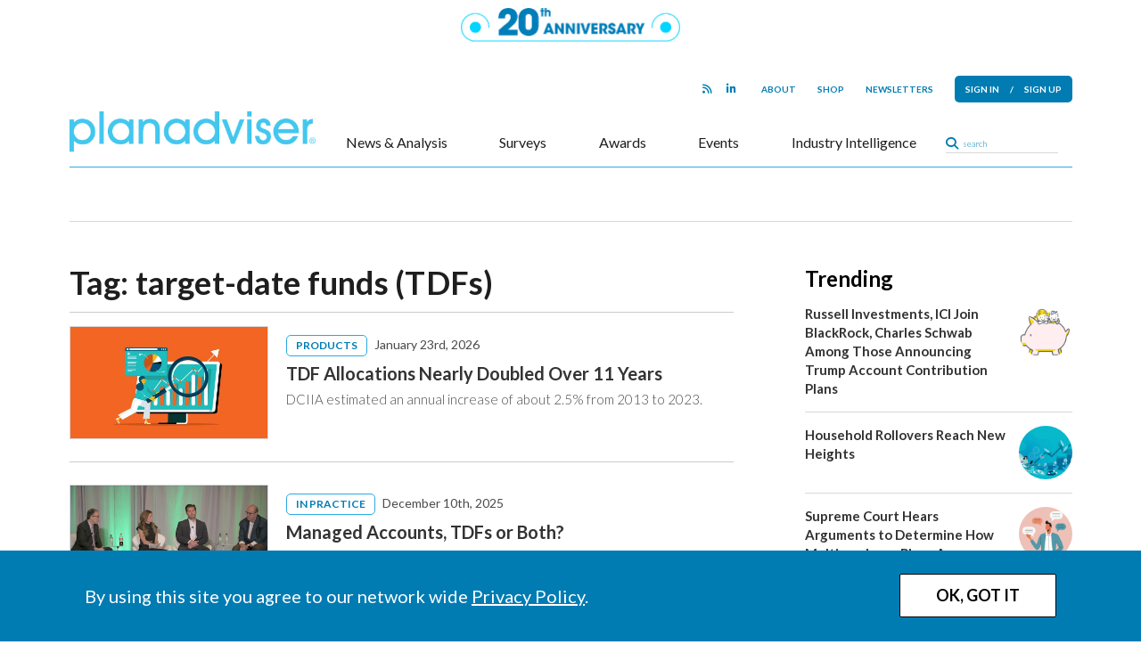

--- FILE ---
content_type: text/html; charset=UTF-8
request_url: https://www.planadviser.com/tag/target-date-funds-tdfs/
body_size: 17303
content:
<!DOCTYPE html>
<html lang="en">
<head>
    <meta charset="UTF-8">
    <title>
        target-date funds (TDFs) Archives | PLANADVISER    </title>
    <meta name="viewport" content="width=device-width, initial-scale=1, user-scalable=no">
    <meta name="google-site-verification" content="-UPly_32zdSF8bLwJpObE2l9dQy98kIccEkl_fz6M6I" />
    <meta http-equiv="X-UA-Compatible" content="IE=edge" />
       
    <!-- block from google for dev adn stage site -->   
    <meta name="robots" content="index, follow"/>  
        <!-- Clicky scripts parameters-->
        <script>var clicky_site_ids = clicky_site_ids || []; clicky_site_ids.push(101241693);</script> 
            <!--Place holder for Interstitial, Skin and PPD ads-->
    <div id="div-premium"></div>
    <div id="div-interstitial"></div>
    <div id="div-skin"></div>
    <div id="div-ppd"></div>
    <meta name='robots' content='index, follow, max-image-preview:large, max-snippet:-1, max-video-preview:-1' />
	<style>img:is([sizes="auto" i], [sizes^="auto," i]) { contain-intrinsic-size: 3000px 1500px }</style>
	
	<!-- This site is optimized with the Yoast SEO plugin v20.0 - https://yoast.com/wordpress/plugins/seo/ -->
	<link rel="canonical" href="https://www.planadviser.com/tag/target-date-funds-tdfs/" />
	<link rel="next" href="https://www.planadviser.com/tag/target-date-funds-tdfs/page/2/" />
	<meta property="og:locale" content="en_US" />
	<meta property="og:type" content="article" />
	<meta property="og:title" content="target-date funds (TDFs) Archives | PLANADVISER" />
	<meta property="og:url" content="https://www.planadviser.com/tag/target-date-funds-tdfs/" />
	<meta property="og:site_name" content="PLANADVISER" />
	<meta name="twitter:card" content="summary_large_image" />
	<script type="application/ld+json" class="yoast-schema-graph">{"@context":"https://schema.org","@graph":[{"@type":"CollectionPage","@id":"https://www.planadviser.com/tag/target-date-funds-tdfs/","url":"https://www.planadviser.com/tag/target-date-funds-tdfs/","name":"target-date funds (TDFs) Archives | PLANADVISER","isPartOf":{"@id":"https://www.planadviser.com/#website"},"primaryImageOfPage":{"@id":"https://www.planadviser.com/tag/target-date-funds-tdfs/#primaryimage"},"image":{"@id":"https://www.planadviser.com/tag/target-date-funds-tdfs/#primaryimage"},"thumbnailUrl":"https://si-interactive.s3.amazonaws.com/prod/planadviser-com/wp-content/uploads/2026/01/22102641/PSPA-012226-TDF-Trends-1809173357-web.jpg","breadcrumb":{"@id":"https://www.planadviser.com/tag/target-date-funds-tdfs/#breadcrumb"},"inLanguage":"en-US"},{"@type":"ImageObject","inLanguage":"en-US","@id":"https://www.planadviser.com/tag/target-date-funds-tdfs/#primaryimage","url":"https://si-interactive.s3.amazonaws.com/prod/planadviser-com/wp-content/uploads/2026/01/22102641/PSPA-012226-TDF-Trends-1809173357-web.jpg","contentUrl":"https://si-interactive.s3.amazonaws.com/prod/planadviser-com/wp-content/uploads/2026/01/22102641/PSPA-012226-TDF-Trends-1809173357-web.jpg","width":1200,"height":675},{"@type":"BreadcrumbList","@id":"https://www.planadviser.com/tag/target-date-funds-tdfs/#breadcrumb","itemListElement":[{"@type":"ListItem","position":1,"name":"Home","item":"https://www.planadviser.com/"},{"@type":"ListItem","position":2,"name":"target-date funds (TDFs)"}]},{"@type":"WebSite","@id":"https://www.planadviser.com/#website","url":"https://www.planadviser.com/","name":"PLANADVISER","description":"The trusted information and solutions resource for America&#039;s retirement benefits decision makers | PLANADVISER","potentialAction":[{"@type":"SearchAction","target":{"@type":"EntryPoint","urlTemplate":"https://www.planadviser.com/?s={search_term_string}"},"query-input":"required name=search_term_string"}],"inLanguage":"en-US"}]}</script>
	<!-- / Yoast SEO plugin. -->


<link rel='dns-prefetch' href='//www.googletagservices.com' />
<link rel='dns-prefetch' href='//kit.fontawesome.com' />
<link rel='dns-prefetch' href='//static.getclicky.com' />
<link rel='dns-prefetch' href='//fonts.googleapis.com' />
<link rel="alternate" type="application/rss+xml" title="PLANADVISER &raquo; target-date funds (TDFs) Tag Feed" href="https://www.planadviser.com/tag/target-date-funds-tdfs/feed/" />
<script type="text/javascript">
/* <![CDATA[ */
window._wpemojiSettings = {"baseUrl":"https:\/\/s.w.org\/images\/core\/emoji\/16.0.1\/72x72\/","ext":".png","svgUrl":"https:\/\/s.w.org\/images\/core\/emoji\/16.0.1\/svg\/","svgExt":".svg","source":{"concatemoji":"https:\/\/www.planadviser.com\/wp-includes\/js\/wp-emoji-release.min.js?ver=6.8.2"}};
/*! This file is auto-generated */
!function(s,n){var o,i,e;function c(e){try{var t={supportTests:e,timestamp:(new Date).valueOf()};sessionStorage.setItem(o,JSON.stringify(t))}catch(e){}}function p(e,t,n){e.clearRect(0,0,e.canvas.width,e.canvas.height),e.fillText(t,0,0);var t=new Uint32Array(e.getImageData(0,0,e.canvas.width,e.canvas.height).data),a=(e.clearRect(0,0,e.canvas.width,e.canvas.height),e.fillText(n,0,0),new Uint32Array(e.getImageData(0,0,e.canvas.width,e.canvas.height).data));return t.every(function(e,t){return e===a[t]})}function u(e,t){e.clearRect(0,0,e.canvas.width,e.canvas.height),e.fillText(t,0,0);for(var n=e.getImageData(16,16,1,1),a=0;a<n.data.length;a++)if(0!==n.data[a])return!1;return!0}function f(e,t,n,a){switch(t){case"flag":return n(e,"\ud83c\udff3\ufe0f\u200d\u26a7\ufe0f","\ud83c\udff3\ufe0f\u200b\u26a7\ufe0f")?!1:!n(e,"\ud83c\udde8\ud83c\uddf6","\ud83c\udde8\u200b\ud83c\uddf6")&&!n(e,"\ud83c\udff4\udb40\udc67\udb40\udc62\udb40\udc65\udb40\udc6e\udb40\udc67\udb40\udc7f","\ud83c\udff4\u200b\udb40\udc67\u200b\udb40\udc62\u200b\udb40\udc65\u200b\udb40\udc6e\u200b\udb40\udc67\u200b\udb40\udc7f");case"emoji":return!a(e,"\ud83e\udedf")}return!1}function g(e,t,n,a){var r="undefined"!=typeof WorkerGlobalScope&&self instanceof WorkerGlobalScope?new OffscreenCanvas(300,150):s.createElement("canvas"),o=r.getContext("2d",{willReadFrequently:!0}),i=(o.textBaseline="top",o.font="600 32px Arial",{});return e.forEach(function(e){i[e]=t(o,e,n,a)}),i}function t(e){var t=s.createElement("script");t.src=e,t.defer=!0,s.head.appendChild(t)}"undefined"!=typeof Promise&&(o="wpEmojiSettingsSupports",i=["flag","emoji"],n.supports={everything:!0,everythingExceptFlag:!0},e=new Promise(function(e){s.addEventListener("DOMContentLoaded",e,{once:!0})}),new Promise(function(t){var n=function(){try{var e=JSON.parse(sessionStorage.getItem(o));if("object"==typeof e&&"number"==typeof e.timestamp&&(new Date).valueOf()<e.timestamp+604800&&"object"==typeof e.supportTests)return e.supportTests}catch(e){}return null}();if(!n){if("undefined"!=typeof Worker&&"undefined"!=typeof OffscreenCanvas&&"undefined"!=typeof URL&&URL.createObjectURL&&"undefined"!=typeof Blob)try{var e="postMessage("+g.toString()+"("+[JSON.stringify(i),f.toString(),p.toString(),u.toString()].join(",")+"));",a=new Blob([e],{type:"text/javascript"}),r=new Worker(URL.createObjectURL(a),{name:"wpTestEmojiSupports"});return void(r.onmessage=function(e){c(n=e.data),r.terminate(),t(n)})}catch(e){}c(n=g(i,f,p,u))}t(n)}).then(function(e){for(var t in e)n.supports[t]=e[t],n.supports.everything=n.supports.everything&&n.supports[t],"flag"!==t&&(n.supports.everythingExceptFlag=n.supports.everythingExceptFlag&&n.supports[t]);n.supports.everythingExceptFlag=n.supports.everythingExceptFlag&&!n.supports.flag,n.DOMReady=!1,n.readyCallback=function(){n.DOMReady=!0}}).then(function(){return e}).then(function(){var e;n.supports.everything||(n.readyCallback(),(e=n.source||{}).concatemoji?t(e.concatemoji):e.wpemoji&&e.twemoji&&(t(e.twemoji),t(e.wpemoji)))}))}((window,document),window._wpemojiSettings);
/* ]]> */
</script>
<style id='wp-emoji-styles-inline-css' type='text/css'>

	img.wp-smiley, img.emoji {
		display: inline !important;
		border: none !important;
		box-shadow: none !important;
		height: 1em !important;
		width: 1em !important;
		margin: 0 0.07em !important;
		vertical-align: -0.1em !important;
		background: none !important;
		padding: 0 !important;
	}
</style>
<link rel='stylesheet' id='wp-block-library-css' href='https://www.planadviser.com/wp-includes/css/dist/block-library/style.min.css?ver=6.8.2' type='text/css' media='all' />
<style id='classic-theme-styles-inline-css' type='text/css'>
/*! This file is auto-generated */
.wp-block-button__link{color:#fff;background-color:#32373c;border-radius:9999px;box-shadow:none;text-decoration:none;padding:calc(.667em + 2px) calc(1.333em + 2px);font-size:1.125em}.wp-block-file__button{background:#32373c;color:#fff;text-decoration:none}
</style>
<style id='global-styles-inline-css' type='text/css'>
:root{--wp--preset--aspect-ratio--square: 1;--wp--preset--aspect-ratio--4-3: 4/3;--wp--preset--aspect-ratio--3-4: 3/4;--wp--preset--aspect-ratio--3-2: 3/2;--wp--preset--aspect-ratio--2-3: 2/3;--wp--preset--aspect-ratio--16-9: 16/9;--wp--preset--aspect-ratio--9-16: 9/16;--wp--preset--color--black: #000000;--wp--preset--color--cyan-bluish-gray: #abb8c3;--wp--preset--color--white: #ffffff;--wp--preset--color--pale-pink: #f78da7;--wp--preset--color--vivid-red: #cf2e2e;--wp--preset--color--luminous-vivid-orange: #ff6900;--wp--preset--color--luminous-vivid-amber: #fcb900;--wp--preset--color--light-green-cyan: #7bdcb5;--wp--preset--color--vivid-green-cyan: #00d084;--wp--preset--color--pale-cyan-blue: #8ed1fc;--wp--preset--color--vivid-cyan-blue: #0693e3;--wp--preset--color--vivid-purple: #9b51e0;--wp--preset--gradient--vivid-cyan-blue-to-vivid-purple: linear-gradient(135deg,rgba(6,147,227,1) 0%,rgb(155,81,224) 100%);--wp--preset--gradient--light-green-cyan-to-vivid-green-cyan: linear-gradient(135deg,rgb(122,220,180) 0%,rgb(0,208,130) 100%);--wp--preset--gradient--luminous-vivid-amber-to-luminous-vivid-orange: linear-gradient(135deg,rgba(252,185,0,1) 0%,rgba(255,105,0,1) 100%);--wp--preset--gradient--luminous-vivid-orange-to-vivid-red: linear-gradient(135deg,rgba(255,105,0,1) 0%,rgb(207,46,46) 100%);--wp--preset--gradient--very-light-gray-to-cyan-bluish-gray: linear-gradient(135deg,rgb(238,238,238) 0%,rgb(169,184,195) 100%);--wp--preset--gradient--cool-to-warm-spectrum: linear-gradient(135deg,rgb(74,234,220) 0%,rgb(151,120,209) 20%,rgb(207,42,186) 40%,rgb(238,44,130) 60%,rgb(251,105,98) 80%,rgb(254,248,76) 100%);--wp--preset--gradient--blush-light-purple: linear-gradient(135deg,rgb(255,206,236) 0%,rgb(152,150,240) 100%);--wp--preset--gradient--blush-bordeaux: linear-gradient(135deg,rgb(254,205,165) 0%,rgb(254,45,45) 50%,rgb(107,0,62) 100%);--wp--preset--gradient--luminous-dusk: linear-gradient(135deg,rgb(255,203,112) 0%,rgb(199,81,192) 50%,rgb(65,88,208) 100%);--wp--preset--gradient--pale-ocean: linear-gradient(135deg,rgb(255,245,203) 0%,rgb(182,227,212) 50%,rgb(51,167,181) 100%);--wp--preset--gradient--electric-grass: linear-gradient(135deg,rgb(202,248,128) 0%,rgb(113,206,126) 100%);--wp--preset--gradient--midnight: linear-gradient(135deg,rgb(2,3,129) 0%,rgb(40,116,252) 100%);--wp--preset--font-size--small: 13px;--wp--preset--font-size--medium: 20px;--wp--preset--font-size--large: 36px;--wp--preset--font-size--x-large: 42px;--wp--preset--spacing--20: 0.44rem;--wp--preset--spacing--30: 0.67rem;--wp--preset--spacing--40: 1rem;--wp--preset--spacing--50: 1.5rem;--wp--preset--spacing--60: 2.25rem;--wp--preset--spacing--70: 3.38rem;--wp--preset--spacing--80: 5.06rem;--wp--preset--shadow--natural: 6px 6px 9px rgba(0, 0, 0, 0.2);--wp--preset--shadow--deep: 12px 12px 50px rgba(0, 0, 0, 0.4);--wp--preset--shadow--sharp: 6px 6px 0px rgba(0, 0, 0, 0.2);--wp--preset--shadow--outlined: 6px 6px 0px -3px rgba(255, 255, 255, 1), 6px 6px rgba(0, 0, 0, 1);--wp--preset--shadow--crisp: 6px 6px 0px rgba(0, 0, 0, 1);}:where(.is-layout-flex){gap: 0.5em;}:where(.is-layout-grid){gap: 0.5em;}body .is-layout-flex{display: flex;}.is-layout-flex{flex-wrap: wrap;align-items: center;}.is-layout-flex > :is(*, div){margin: 0;}body .is-layout-grid{display: grid;}.is-layout-grid > :is(*, div){margin: 0;}:where(.wp-block-columns.is-layout-flex){gap: 2em;}:where(.wp-block-columns.is-layout-grid){gap: 2em;}:where(.wp-block-post-template.is-layout-flex){gap: 1.25em;}:where(.wp-block-post-template.is-layout-grid){gap: 1.25em;}.has-black-color{color: var(--wp--preset--color--black) !important;}.has-cyan-bluish-gray-color{color: var(--wp--preset--color--cyan-bluish-gray) !important;}.has-white-color{color: var(--wp--preset--color--white) !important;}.has-pale-pink-color{color: var(--wp--preset--color--pale-pink) !important;}.has-vivid-red-color{color: var(--wp--preset--color--vivid-red) !important;}.has-luminous-vivid-orange-color{color: var(--wp--preset--color--luminous-vivid-orange) !important;}.has-luminous-vivid-amber-color{color: var(--wp--preset--color--luminous-vivid-amber) !important;}.has-light-green-cyan-color{color: var(--wp--preset--color--light-green-cyan) !important;}.has-vivid-green-cyan-color{color: var(--wp--preset--color--vivid-green-cyan) !important;}.has-pale-cyan-blue-color{color: var(--wp--preset--color--pale-cyan-blue) !important;}.has-vivid-cyan-blue-color{color: var(--wp--preset--color--vivid-cyan-blue) !important;}.has-vivid-purple-color{color: var(--wp--preset--color--vivid-purple) !important;}.has-black-background-color{background-color: var(--wp--preset--color--black) !important;}.has-cyan-bluish-gray-background-color{background-color: var(--wp--preset--color--cyan-bluish-gray) !important;}.has-white-background-color{background-color: var(--wp--preset--color--white) !important;}.has-pale-pink-background-color{background-color: var(--wp--preset--color--pale-pink) !important;}.has-vivid-red-background-color{background-color: var(--wp--preset--color--vivid-red) !important;}.has-luminous-vivid-orange-background-color{background-color: var(--wp--preset--color--luminous-vivid-orange) !important;}.has-luminous-vivid-amber-background-color{background-color: var(--wp--preset--color--luminous-vivid-amber) !important;}.has-light-green-cyan-background-color{background-color: var(--wp--preset--color--light-green-cyan) !important;}.has-vivid-green-cyan-background-color{background-color: var(--wp--preset--color--vivid-green-cyan) !important;}.has-pale-cyan-blue-background-color{background-color: var(--wp--preset--color--pale-cyan-blue) !important;}.has-vivid-cyan-blue-background-color{background-color: var(--wp--preset--color--vivid-cyan-blue) !important;}.has-vivid-purple-background-color{background-color: var(--wp--preset--color--vivid-purple) !important;}.has-black-border-color{border-color: var(--wp--preset--color--black) !important;}.has-cyan-bluish-gray-border-color{border-color: var(--wp--preset--color--cyan-bluish-gray) !important;}.has-white-border-color{border-color: var(--wp--preset--color--white) !important;}.has-pale-pink-border-color{border-color: var(--wp--preset--color--pale-pink) !important;}.has-vivid-red-border-color{border-color: var(--wp--preset--color--vivid-red) !important;}.has-luminous-vivid-orange-border-color{border-color: var(--wp--preset--color--luminous-vivid-orange) !important;}.has-luminous-vivid-amber-border-color{border-color: var(--wp--preset--color--luminous-vivid-amber) !important;}.has-light-green-cyan-border-color{border-color: var(--wp--preset--color--light-green-cyan) !important;}.has-vivid-green-cyan-border-color{border-color: var(--wp--preset--color--vivid-green-cyan) !important;}.has-pale-cyan-blue-border-color{border-color: var(--wp--preset--color--pale-cyan-blue) !important;}.has-vivid-cyan-blue-border-color{border-color: var(--wp--preset--color--vivid-cyan-blue) !important;}.has-vivid-purple-border-color{border-color: var(--wp--preset--color--vivid-purple) !important;}.has-vivid-cyan-blue-to-vivid-purple-gradient-background{background: var(--wp--preset--gradient--vivid-cyan-blue-to-vivid-purple) !important;}.has-light-green-cyan-to-vivid-green-cyan-gradient-background{background: var(--wp--preset--gradient--light-green-cyan-to-vivid-green-cyan) !important;}.has-luminous-vivid-amber-to-luminous-vivid-orange-gradient-background{background: var(--wp--preset--gradient--luminous-vivid-amber-to-luminous-vivid-orange) !important;}.has-luminous-vivid-orange-to-vivid-red-gradient-background{background: var(--wp--preset--gradient--luminous-vivid-orange-to-vivid-red) !important;}.has-very-light-gray-to-cyan-bluish-gray-gradient-background{background: var(--wp--preset--gradient--very-light-gray-to-cyan-bluish-gray) !important;}.has-cool-to-warm-spectrum-gradient-background{background: var(--wp--preset--gradient--cool-to-warm-spectrum) !important;}.has-blush-light-purple-gradient-background{background: var(--wp--preset--gradient--blush-light-purple) !important;}.has-blush-bordeaux-gradient-background{background: var(--wp--preset--gradient--blush-bordeaux) !important;}.has-luminous-dusk-gradient-background{background: var(--wp--preset--gradient--luminous-dusk) !important;}.has-pale-ocean-gradient-background{background: var(--wp--preset--gradient--pale-ocean) !important;}.has-electric-grass-gradient-background{background: var(--wp--preset--gradient--electric-grass) !important;}.has-midnight-gradient-background{background: var(--wp--preset--gradient--midnight) !important;}.has-small-font-size{font-size: var(--wp--preset--font-size--small) !important;}.has-medium-font-size{font-size: var(--wp--preset--font-size--medium) !important;}.has-large-font-size{font-size: var(--wp--preset--font-size--large) !important;}.has-x-large-font-size{font-size: var(--wp--preset--font-size--x-large) !important;}
:where(.wp-block-post-template.is-layout-flex){gap: 1.25em;}:where(.wp-block-post-template.is-layout-grid){gap: 1.25em;}
:where(.wp-block-columns.is-layout-flex){gap: 2em;}:where(.wp-block-columns.is-layout-grid){gap: 2em;}
:root :where(.wp-block-pullquote){font-size: 1.5em;line-height: 1.6;}
</style>
<link rel='stylesheet' id='wp-rest-filter-css' href='https://www.planadviser.com/wp-content/plugins/wp-rest-filter/public/css/wp-rest-filter-public.css?ver=1.4.3' type='text/css' media='all' />
<link rel='stylesheet' id='fancybox-css' href='https://www.planadviser.com/wp-content/themes/pa3/css/jquery.fancybox.css' type='text/css' media='all' />
<link rel='stylesheet' id='bootstrap-css' href='https://www.planadviser.com/wp-content/themes/pa3/css/bootstrap-5.min.css' type='text/css' media='all' />
<link rel='stylesheet' id='google-fonts-css' href='https://fonts.googleapis.com/css2?family=Lato:ital,wght@0,300;0,400;0,700;0,900;1,300;1,400;1,700;1,900&#038;family=Open+Sans:ital,wght@0,300;0,400;0,600;0,700;1,300;1,400;1,600;1,700&#038;' type='text/css' media='all' />
<link rel='stylesheet' id='style-css' href='https://www.planadviser.com/wp-content/themes/pa3/style.css?ver=1768188734' type='text/css' media='all' />
<link rel='stylesheet' id='simpleBar-css' href='https://www.planadviser.com/wp-content/themes/pa3/css/simplebar.css' type='text/css' media='all' />
<script type="text/javascript" src="https://www.planadviser.com/wp-content/themes/pa3/js/jquery-library-3.7.0.min.js" id="jquery-js"></script>
<script type="text/javascript" src="https://www.planadviser.com/wp-content/plugins/wp-rest-filter/public/js/wp-rest-filter-public.js?ver=1.4.3" id="wp-rest-filter-js"></script>
<script type="text/javascript" src="https://kit.fontawesome.com/867637f8b6.js" id="fontAwesome-js"></script>
<script type="text/javascript" src="//static.getclicky.com/js#asyncload" id="clicky-js"></script>
<link rel="https://api.w.org/" href="https://www.planadviser.com/wp-json/" /><link rel="alternate" title="JSON" type="application/json" href="https://www.planadviser.com/wp-json/wp/v2/tags/30898" /><link rel="EditURI" type="application/rsd+xml" title="RSD" href="https://www.planadviser.com/xmlrpc.php?rsd" />


			<link rel="apple-touch-icon" sizes="180x180" href="https://www.planadviser.com/wp-content/themes/pa3/images/favicon/apple-touch-icon.png?v2">
			<link rel="icon" type="image/png" sizes="32x32" href="https://www.planadviser.com/wp-content/themes/pa3/images/favicon/favicon-32x32.png?v2">
			<link rel="icon" type="image/png" sizes="16x16" href="https://www.planadviser.com/wp-content/themes/pa3/images/favicon/favicon-16x16.png?v2">
			<link rel="manifest" href="https://www.planadviser.com/wp-content/themes/pa3/images/favicon/site.webmanifest?v2">
			<link rel="mask-icon" href="https://www.planadviser.com/wp-content/themes/pa3/images/favicon/safari-pinned-tab.svg?v2" color="#007cb3">
			<meta name="msapplication-TileColor" content="#007cb3">
			<meta name="theme-color" content="#ffffff">    <script>
       var ads_refresh_interval= "30"; 
       var turn_refresh_flag = "Yes"; 
    </script>
       
     <!-- Adloox code start-->
    <script async src="//p.adlooxtracking.com/gpt/a.js"></script>
    <script>
      window.adloox_pubint = window.adloox_pubint || { cmd: [] };    
      adloox_pubint.cmd.push(function() {
        adloox_pubint.init({
          clientid: 513,
          tagid: 1072
        });
      });    
      var adloox_pubint_timeout = function(fn, to) {
        var cb = (function(that) {
          return function() {
            if (!cb.t) return;
            window.clearTimeout(cb.t);
            delete cb.t;
            fn.apply(that);
          };
        })(this);
        cb.t = window.setTimeout(cb, to);
        return cb;
      };
      window.googletag = window.googletag || { cmd: [] };
        googletag.cmd.push(function() {
        adloox_pubint.cmd.push(function() {
        adloox_pubint.gpt_js(googletag);
        });
        });
    </script> 
    <!-- Adloox code end-->  
    <!-- Olytics code start -->
    <link rel="stylesheet" href="https://olytics.omeda.com/olytics/css/v3/p/olytics.css" />
    <script>
        window.olytics||(window.olytics=[]),window.olytics.methods=["fire","confirm"],window.olytics.factory=function(i){return function(){var t=Array.prototype.slice.call(arguments);return t.unshift(i),window.olytics.push(t),window.olytics}};for(var i=0;i<window.olytics.methods.length;i++){var method=window.olytics.methods[i];window.olytics[method]=window.olytics.factory(method)}olytics.load=function(i){if(!document.getElementById("olyticsImport")){window.a=window.olytics;var t=document.createElement("script");t.async=!0,t.id="olyticsImport",t.type="text/javascript";var o="";void 0!==i&&void 0!==i.oid&&(o=i.oid),t.setAttribute("data-oid",o),t.src="https://olytics.omeda.com/olytics/js/v3/p/olytics.min.js",t.addEventListener("load",function(t){for(olytics.initialize({Olytics:i});window.a.length>0;){var o=window.a.shift(),s=o.shift();olytics[s]&&olytics[s].apply(olytics,o)}},!1);var s=document.getElementsByTagName("script")[0];s.parentNode.insertBefore(t,s)}},olytics.load({oid:"eaed070b344c46fbb528457f005c26dc"});
    </script>
    <!-- Olytics code end -->
     <!-- Spotible code start -->
    <script async src="https://creative.spotible.com/tag/allstream.js"></script>
    <script type="text/javascript">
            window.spotible = window.spotible || {tags: []};
            window.spotible.tags.push({
                id: "D0C1",
                section: "",
                /* DO NOT MODIFY */
                time: Date.now(),
                macros: [["%%CLICK_URL_UNESC%%"],[],["%%VIEW_URL_UNESC%%"]],
                anchor: document.currentScript
            });
    </script>
    <!-- Spotible code end -->
        
</head>

<body class="archive tag tag-target-date-funds-tdfs tag-30898 wp-theme-pa3 page">


<div class="desk-top-bar top-bar"
            style="background-color:#ffffff;height:55px;"
    >
    <img
        src="https://si-interactive.s3.amazonaws.com/prod/planadviser-com/wp-content/uploads/2026/01/05102903/PA360-20thAnniversary-logo-blue.png" 
        alt="Banner Logo"
        class="top-bar-logo"
        style="height: 38px; width: 246px;"
    />
</div>
<div class="container">
    
<div class="mobile-header d-block d-lg-none">
        <div class="mobile-top-bar top-bar"
                    style="background-color:#ffffff;height:55px;"
            >
        <img
            src="https://si-interactive.s3.amazonaws.com/prod/planadviser-com/wp-content/uploads/2026/01/05102903/PA360-20thAnniversary-logo-blue.png" 
            alt="Banner Logo"
            class="top-bar-logo"
            style="height: 38px; width: 246px;"
        />
    </div>
        <nav class="mobile-header-branding">
        <div class="d-flex justify-content-between align-items-center">
            <div class="mobile-nav-icon menu-icon">
                <button class="" type="button"><i class="fas fa-bars"></i></button>
            </div>
            <div class="mobile-header-logo">
                <a href="/"><img src="https://www.planadviser.com/wp-content/themes/pa3/images/pa-logo-blue.png" width="310" /></a>
            </div>
            <div class="mobile-nav-icon user-icon">
                <a class="lightbox-fancybox fancybox.iframe" href="https://issg.dragonforms.com/loading.do?omedasite=PA_login"><i class="fas fa-user"></i></a>            </div>
        </div>
    </nav>
</div>
<div class="mobile-nav d-block d-lg-none" data-menu-open=false>
    <nav class="mobile-main-nav h-100">
        <div class="d-flex flex-column justify-content-between h-100">
            <div>
            <h4 class="mobile-nav-header">Subscribe</h4>
            <ul id="menu-pa3-main-nav" class="mobile-main-menu"><li id="menu-item-92679" class="menu-item menu-item-type-taxonomy menu-item-object-category menu-item-has-children menu-item-92679"><a href="https://www.planadviser.com/news/">News &#038; Analysis</a>
<ul class="sub-menu">
	<li id="menu-item-92686" class="menu-item menu-item-type-taxonomy menu-item-object-category menu-item-92686"><a href="https://www.planadviser.com/news/compliance/">Compliance</a></li>
	<li id="menu-item-92720" class="menu-item menu-item-type-taxonomy menu-item-object-category menu-item-92720"><a href="https://www.planadviser.com/news/in-practice/">In Practice</a></li>
	<li id="menu-item-92722" class="menu-item menu-item-type-taxonomy menu-item-object-category menu-item-92722"><a href="https://www.planadviser.com/news/the-markets/">The Markets</a></li>
	<li id="menu-item-92719" class="menu-item menu-item-type-taxonomy menu-item-object-category menu-item-92719"><a href="https://www.planadviser.com/news/deals-people/">Deals &amp; People</a></li>
	<li id="menu-item-92721" class="menu-item menu-item-type-taxonomy menu-item-object-category menu-item-92721"><a href="https://www.planadviser.com/news/products-services/">Products &amp; Services</a></li>
	<li id="menu-item-92687" class="menu-item menu-item-type-custom menu-item-object-custom menu-item-92687"><a href="https://www.planadviser.com/?post_type=curated-list&#038;p=116652">Special Coverage</a></li>
	<li id="menu-item-92688" class="menu-item menu-item-type-custom menu-item-object-custom menu-item-92688"><a href="/video/">Video</a></li>
	<li id="menu-item-115643" class="menu-item menu-item-type-taxonomy menu-item-object-category menu-item-115643"><a href="https://www.planadviser.com/news/the-check-up-advising-health-plan-fiduciaries/">The Check-Up: Advising Health Plan Fiduciaries</a></li>
</ul>
</li>
<li id="menu-item-103445" class="menu-item menu-item-type-post_type_archive menu-item-object-research menu-item-103445"><a href="https://www.planadviser.com/surveys/">Surveys</a></li>
<li id="menu-item-92724" class="menu-item menu-item-type-post_type_archive menu-item-object-awards menu-item-92724"><a href="https://www.planadviser.com/awards/">Awards</a></li>
<li id="menu-item-92723" class="menu-item menu-item-type-custom menu-item-object-custom menu-item-92723"><a href="/events/">Events</a></li>
<li id="menu-item-92682" class="menu-item menu-item-type-custom menu-item-object-custom menu-item-has-children menu-item-92682"><a href="/industry-intelligence/">Industry Intelligence</a>
<ul class="sub-menu">
	<li id="menu-item-92889" class="menu-item menu-item-type-custom menu-item-object-custom menu-item-92889"><a href="/sponsored-webinars/">Sponsored Webinars</a></li>
	<li id="menu-item-102333" class="menu-item menu-item-type-custom menu-item-object-custom menu-item-102333"><a href="/video/?type=sponsored">Partner Videos</a></li>
	<li id="menu-item-92691" class="menu-item menu-item-type-post_type_archive menu-item-object-thought-leadership menu-item-92691"><a href="https://www.planadviser.com/thought-leadership/">Thought Leadership</a></li>
	<li id="menu-item-92692" class="menu-item menu-item-type-post_type_archive menu-item-object-white-paper menu-item-92692"><a href="https://www.planadviser.com/white-paper/">White Papers</a></li>
</ul>
</li>
</ul>            <ul id="menu-pa3-mobile-sub-nav" class="mobile-sub-menu"><li id="menu-item-92717" class="menu-item menu-item-type-taxonomy menu-item-object-category menu-item-92717"><a href="https://www.planadviser.com/news/">News</a></li>
<li id="menu-item-92718" class="menu-item menu-item-type-custom menu-item-object-custom menu-item-92718"><a href="/video/">Video</a></li>
</ul>            </div>
            <div class="mobile-nav-social-media">
                <ul class="d-flex justify-content-start">
            <li><a href="https://www.planadviser.com/pa-rss/" target="_blank"><i class="fa fa-rss"></i></a></li>
            <li><a href="https://www.linkedin.com/groups/3774779" target="_blank"><i class="fa fa-linkedin"></i></a></li>
</ul>
                <div id="main-search">
                    <form method="get" action="/" role="search">
                        <i class="fas fa-search"></i><input class="search-input" data-placeholder="search" placeholder="search" id="sitesearch" name="s" type="text">
                    </form>
                </div>
            </div>
        </div>
    </nav>
</div>
<div class="mobile-user-menu d-flex flex-column justify-content-between" data-menu-open=false>
    </div>
    <header class="main-header d-none d-lg-block">    
        <nav id="sticky-nav" class="mobile-hide">
                        <div class="desk-top-bar top-bar"
                                    style="background-color:#ffffff;height:55px;"
                            >
                <img
                    src="https://si-interactive.s3.amazonaws.com/prod/planadviser-com/wp-content/uploads/2026/01/05102903/PA360-20thAnniversary-logo-blue.png" 
                    alt="Banner Logo"
                    class="top-bar-logo"
                    style="height: 38px; width: 246px;"
                />
            </div>
                        <div class="main-nav">
                <div class="sticky-nav-container"></div>
            </div>
        </nav>
        <div class="supernav d-flex justify-content-end">
            <ul class="social-nav d-flex justify-content-end align-items-center">
                <ul class="d-flex justify-content-start">
            <li><a href="https://www.planadviser.com/pa-rss/" target="_blank"><i class="fa fa-rss"></i></a></li>
            <li><a href="https://www.linkedin.com/groups/3774779" target="_blank"><i class="fa fa-linkedin"></i></a></li>
</ul>
            </ul>
            <div class="d-flex justify-content-end align-items-center">
            <ul id="menu-pa3-super-nav" class="pa3-super-nav d-flex justify-content-end"><li id="menu-item-92876" class="menu-item menu-item-type-custom menu-item-object-custom menu-item-92876"><a href="/about-planadviser/">About</a></li>
<li id="menu-item-92685" class="menu-item menu-item-type-custom menu-item-object-custom menu-item-92685"><a href="https://asset-international-research-library.myshopify.com/collections/planadviser">Shop</a></li>
<li id="menu-item-92684" class="menu-item menu-item-type-custom menu-item-object-custom menu-item-has-children menu-item-92684"><a href="/newsletters/">Newsletters</a>
<ul class="sub-menu">
	<li id="menu-item-92695" class="menu-item menu-item-type-custom menu-item-object-custom menu-item-92695"><a href="/newsletters/?nl_type=breaking">Breaking News</a></li>
	<li id="menu-item-92696" class="menu-item menu-item-type-custom menu-item-object-custom menu-item-92696"><a href="/newsletters/?nl_type=pa_spotlight">Spotlight</a></li>
	<li id="menu-item-92697" class="menu-item menu-item-type-custom menu-item-object-custom menu-item-92697"><a href="/newsletters/?nl_type=adviserdash">PLANADVISER Dash</a></li>
</ul>
</li>
</ul>                <ul class="menu-top-nav login-buttons d-flex justify-content-end">
                                    <li class="register-button d-flex align-items-center"><a class="lightbox-fancybox fancybox.iframe" href="https://issg.dragonforms.com/loading.do?omedasite=PA_login">Sign in</a> / <a href="/registration/">Sign up</a></li>
                                </ul>
            </div>
        </div>
        <nav class="main-nav">
            <div class="main-nav-container d-flex flex-grow-1 justify-content-start align-items-end">
                <div class="header-logo">
                    <a href="/"><img src="https://www.planadviser.com/wp-content/themes/pa3/images/pa-logo-blue.png" width="310" /></a>
                </div>
                <ul id="menu-pa3-main-nav-1" class="main-menu d-flex justify-content-between align-items-start"><li class="menu-item menu-item-type-taxonomy menu-item-object-category menu-item-has-children menu-item-92679"><a href="https://www.planadviser.com/news/">News &#038; Analysis</a>
<ul class="sub-menu">
	<li class="menu-item menu-item-type-taxonomy menu-item-object-category menu-item-92686"><a href="https://www.planadviser.com/news/compliance/">Compliance</a></li>
	<li class="menu-item menu-item-type-taxonomy menu-item-object-category menu-item-92720"><a href="https://www.planadviser.com/news/in-practice/">In Practice</a></li>
	<li class="menu-item menu-item-type-taxonomy menu-item-object-category menu-item-92722"><a href="https://www.planadviser.com/news/the-markets/">The Markets</a></li>
	<li class="menu-item menu-item-type-taxonomy menu-item-object-category menu-item-92719"><a href="https://www.planadviser.com/news/deals-people/">Deals &amp; People</a></li>
	<li class="menu-item menu-item-type-taxonomy menu-item-object-category menu-item-92721"><a href="https://www.planadviser.com/news/products-services/">Products &amp; Services</a></li>
	<li class="menu-item menu-item-type-custom menu-item-object-custom menu-item-92687"><a href="https://www.planadviser.com/?post_type=curated-list&#038;p=116652">Special Coverage</a></li>
	<li class="menu-item menu-item-type-custom menu-item-object-custom menu-item-92688"><a href="/video/">Video</a></li>
	<li class="menu-item menu-item-type-taxonomy menu-item-object-category menu-item-115643"><a href="https://www.planadviser.com/news/the-check-up-advising-health-plan-fiduciaries/">The Check-Up: Advising Health Plan Fiduciaries</a></li>
</ul>
</li>
<li class="menu-item menu-item-type-post_type_archive menu-item-object-research menu-item-103445"><a href="https://www.planadviser.com/surveys/">Surveys</a></li>
<li class="menu-item menu-item-type-post_type_archive menu-item-object-awards menu-item-92724"><a href="https://www.planadviser.com/awards/">Awards</a></li>
<li class="menu-item menu-item-type-custom menu-item-object-custom menu-item-92723"><a href="/events/">Events</a></li>
<li class="menu-item menu-item-type-custom menu-item-object-custom menu-item-has-children menu-item-92682"><a href="/industry-intelligence/">Industry Intelligence</a>
<ul class="sub-menu">
	<li class="menu-item menu-item-type-custom menu-item-object-custom menu-item-92889"><a href="/sponsored-webinars/">Sponsored Webinars</a></li>
	<li class="menu-item menu-item-type-custom menu-item-object-custom menu-item-102333"><a href="/video/?type=sponsored">Partner Videos</a></li>
	<li class="menu-item menu-item-type-post_type_archive menu-item-object-thought-leadership menu-item-92691"><a href="https://www.planadviser.com/thought-leadership/">Thought Leadership</a></li>
	<li class="menu-item menu-item-type-post_type_archive menu-item-object-white-paper menu-item-92692"><a href="https://www.planadviser.com/white-paper/">White Papers</a></li>
</ul>
</li>
</ul>                <div id="main-search">
                    <form method="get" action="/" role="search">
                        <div class="d-flex justify-content-start align-items-end">
                        <i class="fas fa-search"></i><input class="search-input" data-placeholder="search" placeholder="search" id="sitesearch" name="s" type="text">
                        </div>
                    </form>
                </div>
            </div>
        </nav>
    </header>
</div>
<script type="text/javascript">                
    ads_s1 = "newscolumns";
    ads_s2 = "";
    ads_pid= "target-date funds (TDFs)0";
    ads_kw = "target-date_funds_(TDFs)";
    ads_premium =true;
    ads_interstitial = true;
    ads_skin = true;
    ads_ppd =true;
    ads_topbanner = true;
    ads_midbanner = true;
    ads_botbanner = false;
    ads_topisland = true;
    ads_midisland = true;
    ads_botisland = true;
    ads_bot2island = true;
</script>
<div class="container">
    <aside class="banner-ad header-ad desktop-ad bottom-border bottom-spacing"> 
        <div id="div-topbanner" class="container"></div>
        <div id="div-topbanner-article" class="container"></div>
    </aside>
</div>
<main>
    <div class="container">
        <div class="row site-section-2 justify-content-between align-items-start">
            <div class="col-12 col-lg-8">
                <section class="section-section listing-page">
                    <h1 class="section-header border-bottom-standard">
                        Tag: <span>target-date funds (TDFs)</span>                    </h1>
                    <article class="listing-article media post">
        <a class="image" href="https://www.planadviser.com/tdf-allocations-nearly-doubled-over-11-years/">
        <img width="432" height="243" src="https://si-interactive.s3.amazonaws.com/prod/planadviser-com/wp-content/uploads/2026/01/22102641/PSPA-012226-TDF-Trends-1809173357-web-432x243.jpg" class="attachment-post-thumbnail size-post-thumbnail wp-post-image" alt="" loading="eager" decoding="async" fetchpriority="high" srcset="https://si-interactive.s3.amazonaws.com/prod/planadviser-com/wp-content/uploads/2026/01/22102641/PSPA-012226-TDF-Trends-1809173357-web-432x243.jpg 432w, https://si-interactive.s3.amazonaws.com/prod/planadviser-com/wp-content/uploads/2026/01/22102641/PSPA-012226-TDF-Trends-1809173357-web-300x169.jpg 300w, https://si-interactive.s3.amazonaws.com/prod/planadviser-com/wp-content/uploads/2026/01/22102641/PSPA-012226-TDF-Trends-1809173357-web-1024x576.jpg 1024w, https://si-interactive.s3.amazonaws.com/prod/planadviser-com/wp-content/uploads/2026/01/22102641/PSPA-012226-TDF-Trends-1809173357-web-768x432.jpg 768w, https://si-interactive.s3.amazonaws.com/prod/planadviser-com/wp-content/uploads/2026/01/22102641/PSPA-012226-TDF-Trends-1809173357-web-960x540.jpg 960w, https://si-interactive.s3.amazonaws.com/prod/planadviser-com/wp-content/uploads/2026/01/22102641/PSPA-012226-TDF-Trends-1809173357-web.jpg 1200w" sizes="(max-width: 432px) 100vw, 432px" />    </a>
        <div class="media-body">
                <div class="info-text">
            <div class="category-label d-inline-block">
                <span class="all-caps ps-red-text"><b> <a href="https://www.planadviser.com/news/products/">Products</a> </b></span>                </div>
                                    <time class="normal-font-weight" datetime="1769151628">January 23rd, 2026</time>
                            </div>
                <h3 class="listing-header">
            <a href="https://www.planadviser.com/tdf-allocations-nearly-doubled-over-11-years/" rel="bookmark" title="Permanent Link to TDF Allocations Nearly Doubled Over 11 Years">TDF Allocations Nearly Doubled Over 11 Years</a>
        </h3>
                <div class="dek basic-text-2 d-none d-lg-block">
            DCIIA estimated an annual increase of about 2.5% from 2013 to 2023.        
        </div>       
                    </div>
</article>
<article class="listing-article media post">
        <a class="image" href="https://www.planadviser.com/managed-accounts-tdfs-or-both/">
        <img width="432" height="243" src="https://si-interactive.s3.amazonaws.com/prod/planadviser-com/wp-content/uploads/2025/12/08120730/2025-PA360-10-Managed-Accounts-vs.-TDFs-432x243.png" class="attachment-post-thumbnail size-post-thumbnail wp-post-image" alt="Photo by Anthony Collins" loading="eager" decoding="async" srcset="https://si-interactive.s3.amazonaws.com/prod/planadviser-com/wp-content/uploads/2025/12/08120730/2025-PA360-10-Managed-Accounts-vs.-TDFs-432x243.png 432w, https://si-interactive.s3.amazonaws.com/prod/planadviser-com/wp-content/uploads/2025/12/08120730/2025-PA360-10-Managed-Accounts-vs.-TDFs-300x169.png 300w, https://si-interactive.s3.amazonaws.com/prod/planadviser-com/wp-content/uploads/2025/12/08120730/2025-PA360-10-Managed-Accounts-vs.-TDFs-1024x576.png 1024w, https://si-interactive.s3.amazonaws.com/prod/planadviser-com/wp-content/uploads/2025/12/08120730/2025-PA360-10-Managed-Accounts-vs.-TDFs-768x432.png 768w, https://si-interactive.s3.amazonaws.com/prod/planadviser-com/wp-content/uploads/2025/12/08120730/2025-PA360-10-Managed-Accounts-vs.-TDFs-1536x864.png 1536w, https://si-interactive.s3.amazonaws.com/prod/planadviser-com/wp-content/uploads/2025/12/08120730/2025-PA360-10-Managed-Accounts-vs.-TDFs-960x540.png 960w, https://si-interactive.s3.amazonaws.com/prod/planadviser-com/wp-content/uploads/2025/12/08120730/2025-PA360-10-Managed-Accounts-vs.-TDFs.png 1920w" sizes="(max-width: 432px) 100vw, 432px" />    </a>
        <div class="media-body">
                <div class="info-text">
            <div class="category-label d-inline-block">
                <span class="all-caps ps-red-text"><b> <a href="https://www.planadviser.com/news/in-practice/">In Practice</a> </b></span>                </div>
                                    <time class="normal-font-weight" datetime="1765371816">December 10th, 2025</time>
                            </div>
                <h3 class="listing-header">
            <a href="https://www.planadviser.com/managed-accounts-tdfs-or-both/" rel="bookmark" title="Permanent Link to Managed Accounts, TDFs or Both?">Managed Accounts, TDFs or Both?</a>
        </h3>
                <div class="dek basic-text-2 d-none d-lg-block">
            Participant engagement and fees are two major factors when considering qualified default investment alternatives.        
        </div>       
                    </div>
</article>
                                    <aside class="text-ad d-none d-md-block">
                                        <article >
                                            <div id="div-topnative"></div>                                            
                                        </article>
                                    </aside>
                                    <article class="listing-article media post">
        <a class="image" href="https://www.planadviser.com/employees-employers-disclose-major-gaps-in-retirement-awareness/">
        <img width="432" height="243" src="https://si-interactive.s3.amazonaws.com/prod/planadviser-com/wp-content/uploads/2024/06/03134720/PA-060324-Plan-Sponsors-Offer-Advisory-Services-1494976167-web-432x243.jpg" class="attachment-post-thumbnail size-post-thumbnail wp-post-image" alt="" loading="eager" decoding="async" srcset="https://si-interactive.s3.amazonaws.com/prod/planadviser-com/wp-content/uploads/2024/06/03134720/PA-060324-Plan-Sponsors-Offer-Advisory-Services-1494976167-web-432x243.jpg 432w, https://si-interactive.s3.amazonaws.com/prod/planadviser-com/wp-content/uploads/2024/06/03134720/PA-060324-Plan-Sponsors-Offer-Advisory-Services-1494976167-web-300x169.jpg 300w, https://si-interactive.s3.amazonaws.com/prod/planadviser-com/wp-content/uploads/2024/06/03134720/PA-060324-Plan-Sponsors-Offer-Advisory-Services-1494976167-web-1024x576.jpg 1024w, https://si-interactive.s3.amazonaws.com/prod/planadviser-com/wp-content/uploads/2024/06/03134720/PA-060324-Plan-Sponsors-Offer-Advisory-Services-1494976167-web-768x432.jpg 768w, https://si-interactive.s3.amazonaws.com/prod/planadviser-com/wp-content/uploads/2024/06/03134720/PA-060324-Plan-Sponsors-Offer-Advisory-Services-1494976167-web-960x540.jpg 960w, https://si-interactive.s3.amazonaws.com/prod/planadviser-com/wp-content/uploads/2024/06/03134720/PA-060324-Plan-Sponsors-Offer-Advisory-Services-1494976167-web.jpg 1200w" sizes="(max-width: 432px) 100vw, 432px" />    </a>
        <div class="media-body">
                <div class="info-text">
            <div class="category-label d-inline-block">
                <span class="all-caps ps-red-text"><b> <a href="https://www.planadviser.com/news/data-research/">Data &amp; Research</a> </b></span>                </div>
                                    <time class="normal-font-weight" datetime="1764140456">November 26th, 2025</time>
                            </div>
                <h3 class="listing-header">
            <a href="https://www.planadviser.com/employees-employers-disclose-major-gaps-in-retirement-awareness/" rel="bookmark" title="Permanent Link to Employees, Employers Disclose Major Gaps in Retirement Awareness">Employees, Employers Disclose Major Gaps in Retirement Awareness</a>
        </h3>
                <div class="dek basic-text-2 d-none d-lg-block">
            While plan sponsors overestimated participant preparedness, advisers can help ensure that those two groups are on the same page.        
        </div>       
                    </div>
</article>
<article class="listing-article media post">
        <a class="image" href="https://www.planadviser.com/ibm-faces-erisa-case-over-underperforming-tdfs/">
        <img width="432" height="243" src="https://si-interactive.s3.amazonaws.com/prod/planadviser-com/wp-content/uploads/2025/11/05011815/PAPS-052424-Sonoco-Complaint-1846876827-web-960x540-1-432x243.jpg" class="attachment-post-thumbnail size-post-thumbnail wp-post-image" alt="" loading="eager" decoding="async" srcset="https://si-interactive.s3.amazonaws.com/prod/planadviser-com/wp-content/uploads/2025/11/05011815/PAPS-052424-Sonoco-Complaint-1846876827-web-960x540-1-432x243.jpg 432w, https://si-interactive.s3.amazonaws.com/prod/planadviser-com/wp-content/uploads/2025/11/05011815/PAPS-052424-Sonoco-Complaint-1846876827-web-960x540-1-300x169.jpg 300w, https://si-interactive.s3.amazonaws.com/prod/planadviser-com/wp-content/uploads/2025/11/05011815/PAPS-052424-Sonoco-Complaint-1846876827-web-960x540-1-768x432.jpg 768w, https://si-interactive.s3.amazonaws.com/prod/planadviser-com/wp-content/uploads/2025/11/05011815/PAPS-052424-Sonoco-Complaint-1846876827-web-960x540-1.jpg 960w" sizes="(max-width: 432px) 100vw, 432px" />    </a>
        <div class="media-body">
                <div class="info-text">
            <div class="category-label d-inline-block">
                <span class="all-caps ps-red-text"><b> <a href="https://www.planadviser.com/news/compliance/">Compliance</a> </b></span>                </div>
                                    <time class="normal-font-weight" datetime="1762305651">November 5th, 2025</time>
                            </div>
                <h3 class="listing-header">
            <a href="https://www.planadviser.com/ibm-faces-erisa-case-over-underperforming-tdfs/" rel="bookmark" title="Permanent Link to IBM Faces ERISA Case Over TDF Performance">IBM Faces ERISA Case Over TDF Performance</a>
        </h3>
                <div class="dek basic-text-2 d-none d-lg-block">
            The plan’s custom benchmark failed to properly track the investments, which underperformed similar funds, according to the plaintiffs.        
        </div>       
                    </div>
</article>
<article class="listing-article media post">
        <a class="image" href="https://www.planadviser.com/vitera-expands-guaranteed-income-solutions-in-dc-market/">
        <img width="432" height="243" src="https://si-interactive.s3.amazonaws.com/prod/planadviser-com/wp-content/uploads/2025/10/29132358/PSPA-102925-Vitera-1473654351-432x243.jpg" class="attachment-post-thumbnail size-post-thumbnail wp-post-image" alt="" loading="eager" decoding="async" srcset="https://si-interactive.s3.amazonaws.com/prod/planadviser-com/wp-content/uploads/2025/10/29132358/PSPA-102925-Vitera-1473654351-432x243.jpg 432w, https://si-interactive.s3.amazonaws.com/prod/planadviser-com/wp-content/uploads/2025/10/29132358/PSPA-102925-Vitera-1473654351-300x169.jpg 300w, https://si-interactive.s3.amazonaws.com/prod/planadviser-com/wp-content/uploads/2025/10/29132358/PSPA-102925-Vitera-1473654351-1024x576.jpg 1024w, https://si-interactive.s3.amazonaws.com/prod/planadviser-com/wp-content/uploads/2025/10/29132358/PSPA-102925-Vitera-1473654351-768x432.jpg 768w, https://si-interactive.s3.amazonaws.com/prod/planadviser-com/wp-content/uploads/2025/10/29132358/PSPA-102925-Vitera-1473654351-960x540.jpg 960w, https://si-interactive.s3.amazonaws.com/prod/planadviser-com/wp-content/uploads/2025/10/29132358/PSPA-102925-Vitera-1473654351.jpg 1200w" sizes="(max-width: 432px) 100vw, 432px" />    </a>
        <div class="media-body">
                <div class="info-text">
            <div class="category-label d-inline-block">
                <span class="all-caps ps-red-text"><b> <a href="https://www.planadviser.com/news/products-services/">Products &amp; Services</a> </b></span>                </div>
                                    <time class="normal-font-weight" datetime="1761757384">October 29th, 2025</time>
                            </div>
                <h3 class="listing-header">
            <a href="https://www.planadviser.com/vitera-expands-guaranteed-income-solutions-in-dc-market/" rel="bookmark" title="Permanent Link to Vitera Expands Guaranteed Income Solutions in DC Market">Vitera Expands Guaranteed Income Solutions in DC Market</a>
        </h3>
                <div class="dek basic-text-2 d-none d-lg-block">
            In an exclusive interview, Vitera’s new CEO, Rebecca Tadikonda, explains the firm’s recent share class launch, market demand and re-branding.        
        </div>       
                    </div>
</article>
                                    <aside class="banner-ad d-none d-md-block">
                                        <div id="div-midbanner"></div>
                                        <!--<img src="https://via.placeholder.com/970x90/F5A623/ffffff" alt="ad" />-->
                                    </aside>
                                    <article class="listing-article media post">
        <a class="image" href="https://www.planadviser.com/tiaa-hires-rob-crothers-to-head-business-development/">
        <img width="432" height="243" src="https://si-interactive.s3.amazonaws.com/prod/planadviser-com/wp-content/uploads/2025/10/07150516/PSPA-100725-Rob-Crothers-_TIAA-1200px-web-432x243.jpg" class="attachment-post-thumbnail size-post-thumbnail wp-post-image" alt="" loading="eager" decoding="async" srcset="https://si-interactive.s3.amazonaws.com/prod/planadviser-com/wp-content/uploads/2025/10/07150516/PSPA-100725-Rob-Crothers-_TIAA-1200px-web-432x243.jpg 432w, https://si-interactive.s3.amazonaws.com/prod/planadviser-com/wp-content/uploads/2025/10/07150516/PSPA-100725-Rob-Crothers-_TIAA-1200px-web-300x169.jpg 300w, https://si-interactive.s3.amazonaws.com/prod/planadviser-com/wp-content/uploads/2025/10/07150516/PSPA-100725-Rob-Crothers-_TIAA-1200px-web-1024x576.jpg 1024w, https://si-interactive.s3.amazonaws.com/prod/planadviser-com/wp-content/uploads/2025/10/07150516/PSPA-100725-Rob-Crothers-_TIAA-1200px-web-768x432.jpg 768w, https://si-interactive.s3.amazonaws.com/prod/planadviser-com/wp-content/uploads/2025/10/07150516/PSPA-100725-Rob-Crothers-_TIAA-1200px-web-960x540.jpg 960w, https://si-interactive.s3.amazonaws.com/prod/planadviser-com/wp-content/uploads/2025/10/07150516/PSPA-100725-Rob-Crothers-_TIAA-1200px-web.jpg 1200w" sizes="(max-width: 432px) 100vw, 432px" />    </a>
        <div class="media-body">
                <div class="info-text">
            <div class="category-label d-inline-block">
                <span class="all-caps ps-red-text"><b> <a href="https://www.planadviser.com/news/deals-people/">Deals &amp; People</a> </b></span>                </div>
                                    <time class="normal-font-weight" datetime="1759857424">October 7th, 2025</time>
                            </div>
                <h3 class="listing-header">
            <a href="https://www.planadviser.com/tiaa-hires-rob-crothers-to-head-business-development/" rel="bookmark" title="Permanent Link to TIAA Hires Rob Crothers to Head Business Development">TIAA Hires Rob Crothers to Head Business Development</a>
        </h3>
                <div class="dek basic-text-2 d-none d-lg-block">
            BlackRock’s former head of US retirement will lead efforts to develop strategic partnerships.        
        </div>       
                    </div>
</article>
<article class="listing-article media post">
        <a class="image" href="https://www.planadviser.com/options-crucial-for-retirement-tier-investing/">
        <img width="432" height="243" src="https://si-interactive.s3.amazonaws.com/prod/planadviser-com/wp-content/uploads/2025/09/11145959/PSPA-091125-Roadmap-2162227455-web-432x243.jpg" class="attachment-post-thumbnail size-post-thumbnail wp-post-image" alt="" loading="eager" decoding="async" srcset="https://si-interactive.s3.amazonaws.com/prod/planadviser-com/wp-content/uploads/2025/09/11145959/PSPA-091125-Roadmap-2162227455-web-432x243.jpg 432w, https://si-interactive.s3.amazonaws.com/prod/planadviser-com/wp-content/uploads/2025/09/11145959/PSPA-091125-Roadmap-2162227455-web-300x169.jpg 300w, https://si-interactive.s3.amazonaws.com/prod/planadviser-com/wp-content/uploads/2025/09/11145959/PSPA-091125-Roadmap-2162227455-web-1024x576.jpg 1024w, https://si-interactive.s3.amazonaws.com/prod/planadviser-com/wp-content/uploads/2025/09/11145959/PSPA-091125-Roadmap-2162227455-web-768x432.jpg 768w, https://si-interactive.s3.amazonaws.com/prod/planadviser-com/wp-content/uploads/2025/09/11145959/PSPA-091125-Roadmap-2162227455-web-960x540.jpg 960w, https://si-interactive.s3.amazonaws.com/prod/planadviser-com/wp-content/uploads/2025/09/11145959/PSPA-091125-Roadmap-2162227455-web.jpg 1200w" sizes="(max-width: 432px) 100vw, 432px" />    </a>
        <div class="media-body">
                <div class="info-text">
            <div class="category-label d-inline-block">
                <span class="all-caps ps-red-text"><b> <a href="https://www.planadviser.com/news/in-practice/">In Practice</a> </b></span>                </div>
                                    <time class="normal-font-weight" datetime="1759230799">September 30th, 2025</time>
                            </div>
                <h3 class="listing-header">
            <a href="https://www.planadviser.com/options-crucial-for-retirement-tier-investing/" rel="bookmark" title="Permanent Link to Options Crucial for Retirement Tier Investing">Options Crucial for Retirement Tier Investing</a>
        </h3>
                <div class="dek basic-text-2 d-none d-lg-block">
            Industry experts say participants nearing retirement deserve plan design flexibility, education and personalized communication.        
        </div>       
                    </div>
</article>
<article class="listing-article media exclusives">
        <a class="image" href="https://www.planadviser.com/exclusives/cits-outpace-mutual-funds-in-2024/">
        <img width="432" height="243" src="https://si-interactive.s3.amazonaws.com/prod/planadviser-com/wp-content/uploads/2025/08/25143520/PASepOSC4-1645218177-432x243.png" class="attachment-post-thumbnail size-post-thumbnail wp-post-image" alt="" loading="eager" decoding="async" srcset="https://si-interactive.s3.amazonaws.com/prod/planadviser-com/wp-content/uploads/2025/08/25143520/PASepOSC4-1645218177-432x243.png 432w, https://si-interactive.s3.amazonaws.com/prod/planadviser-com/wp-content/uploads/2025/08/25143520/PASepOSC4-1645218177-300x169.png 300w, https://si-interactive.s3.amazonaws.com/prod/planadviser-com/wp-content/uploads/2025/08/25143520/PASepOSC4-1645218177-1024x576.png 1024w, https://si-interactive.s3.amazonaws.com/prod/planadviser-com/wp-content/uploads/2025/08/25143520/PASepOSC4-1645218177-768x432.png 768w, https://si-interactive.s3.amazonaws.com/prod/planadviser-com/wp-content/uploads/2025/08/25143520/PASepOSC4-1645218177.png 1200w" sizes="(max-width: 432px) 100vw, 432px" />    </a>
        <div class="media-body">
                <div class="info-text">
            <div class="category-label d-inline-block">
                <span class="all-caps ps-red-text"><b> <a href="https://www.planadviser.com/news/the-markets/">The Markets</a> </b></span>                </div>
                                    <time class="normal-font-weight" datetime="1758890199">September 26th, 2025</time>
                            </div>
                <h3 class="listing-header">
            <a href="https://www.planadviser.com/exclusives/cits-outpace-mutual-funds-in-2024/" rel="bookmark" title="Permanent Link to CITs Outpace Mutual Funds in 2024">CITs Outpace Mutual Funds in 2024</a>
        </h3>
                <div class="dek basic-text-2 d-none d-lg-block">
            Collective investment trusts continue to win assets at a breakneck pace.        
        </div>       
                    </div>
</article>
<article class="listing-article media post">
        <a class="image" href="https://www.planadviser.com/tdfs-with-scheduled-retirement-payouts-up-25-since-2024/">
        <img width="432" height="243" src="https://si-interactive.s3.amazonaws.com/prod/planadviser-com/wp-content/uploads/2025/09/03121752/PSPA-090325-Sway-Research-1406016939-432x243.jpg" class="attachment-post-thumbnail size-post-thumbnail wp-post-image" alt="" loading="eager" decoding="async" srcset="https://si-interactive.s3.amazonaws.com/prod/planadviser-com/wp-content/uploads/2025/09/03121752/PSPA-090325-Sway-Research-1406016939-432x243.jpg 432w, https://si-interactive.s3.amazonaws.com/prod/planadviser-com/wp-content/uploads/2025/09/03121752/PSPA-090325-Sway-Research-1406016939-300x169.jpg 300w, https://si-interactive.s3.amazonaws.com/prod/planadviser-com/wp-content/uploads/2025/09/03121752/PSPA-090325-Sway-Research-1406016939-1024x576.jpg 1024w, https://si-interactive.s3.amazonaws.com/prod/planadviser-com/wp-content/uploads/2025/09/03121752/PSPA-090325-Sway-Research-1406016939-768x432.jpg 768w, https://si-interactive.s3.amazonaws.com/prod/planadviser-com/wp-content/uploads/2025/09/03121752/PSPA-090325-Sway-Research-1406016939-1536x864.jpg 1536w, https://si-interactive.s3.amazonaws.com/prod/planadviser-com/wp-content/uploads/2025/09/03121752/PSPA-090325-Sway-Research-1406016939-2048x1152.jpg 2048w, https://si-interactive.s3.amazonaws.com/prod/planadviser-com/wp-content/uploads/2025/09/03121752/PSPA-090325-Sway-Research-1406016939-960x540.jpg 960w" sizes="(max-width: 432px) 100vw, 432px" />    </a>
        <div class="media-body">
                <div class="info-text">
            <div class="category-label d-inline-block">
                <span class="all-caps ps-red-text"><b> <a href="https://www.planadviser.com/news/data-research/">Data &amp; Research</a> </b></span>                </div>
                                    <time class="normal-font-weight" datetime="1756981058">September 4th, 2025</time>
                            </div>
                <h3 class="listing-header">
            <a href="https://www.planadviser.com/tdfs-with-scheduled-retirement-payouts-up-25-since-2024/" rel="bookmark" title="Permanent Link to TDFs with Scheduled Retirement Payouts Up 25% Since 2024">TDFs with Scheduled Retirement Payouts Up 25% Since 2024</a>
        </h3>
                <div class="dek basic-text-2 d-none d-lg-block">
            Assets in target-date investments with embedded income features totaled $103 billion on June 30, according to Sway Research.        
        </div>       
                    </div>
</article>
<article class="listing-article media post">
        <a class="image" href="https://www.planadviser.com/market-volatility-has-not-slowed-401k-growth/">
        <img width="432" height="243" src="https://si-interactive.s3.amazonaws.com/prod/planadviser-com/wp-content/uploads/2025/08/29121546/PSPA-082925-Self-Directed-401k-Account-Balances-1803072795-web-432x243.jpg" class="attachment-post-thumbnail size-post-thumbnail wp-post-image" alt="" loading="eager" decoding="async" srcset="https://si-interactive.s3.amazonaws.com/prod/planadviser-com/wp-content/uploads/2025/08/29121546/PSPA-082925-Self-Directed-401k-Account-Balances-1803072795-web-432x243.jpg 432w, https://si-interactive.s3.amazonaws.com/prod/planadviser-com/wp-content/uploads/2025/08/29121546/PSPA-082925-Self-Directed-401k-Account-Balances-1803072795-web-300x169.jpg 300w, https://si-interactive.s3.amazonaws.com/prod/planadviser-com/wp-content/uploads/2025/08/29121546/PSPA-082925-Self-Directed-401k-Account-Balances-1803072795-web-1024x576.jpg 1024w, https://si-interactive.s3.amazonaws.com/prod/planadviser-com/wp-content/uploads/2025/08/29121546/PSPA-082925-Self-Directed-401k-Account-Balances-1803072795-web-768x432.jpg 768w, https://si-interactive.s3.amazonaws.com/prod/planadviser-com/wp-content/uploads/2025/08/29121546/PSPA-082925-Self-Directed-401k-Account-Balances-1803072795-web-960x540.jpg 960w, https://si-interactive.s3.amazonaws.com/prod/planadviser-com/wp-content/uploads/2025/08/29121546/PSPA-082925-Self-Directed-401k-Account-Balances-1803072795-web.jpg 1200w" sizes="(max-width: 432px) 100vw, 432px" />    </a>
        <div class="media-body">
                <div class="info-text">
            <div class="category-label d-inline-block">
                <span class="all-caps ps-red-text"><b> <a href="https://www.planadviser.com/news/data-research/">Data &amp; Research</a> </b></span>                </div>
                                    <time class="normal-font-weight" datetime="1756800054">September 2nd, 2025</time>
                            </div>
                <h3 class="listing-header">
            <a href="https://www.planadviser.com/market-volatility-has-not-slowed-401k-growth/" rel="bookmark" title="Permanent Link to Market Volatility Has Not Slowed 401(k) Growth">Market Volatility Has Not Slowed 401(k) Growth</a>
        </h3>
                <div class="dek basic-text-2 d-none d-lg-block">
            Studying 2.7 million workers’ 401(k) accounts, ICI and EBRI found a median balance of 25.9% annualized increase from 2019 to...        
        </div>       
                    </div>
</article>
                                    <aside class="text-ad d-none d-md-block">
                                        <article>
                                            <div id="div-botnative"></div>
                                        </article>
                                    </aside>
                                    <article class="listing-article media post">
        <a class="image" href="https://www.planadviser.com/leafhouse-capital-group-introduce-personalized-target-date-service/">
        <img width="432" height="243" src="https://si-interactive.s3.amazonaws.com/prod/planadviser-com/wp-content/uploads/2025/07/10110755/PA-071025-LeafHouse-Cap-Group-Personalized-TD-Service-1362661778-web-432x243.jpg" class="attachment-post-thumbnail size-post-thumbnail wp-post-image" alt="" loading="eager" decoding="async" srcset="https://si-interactive.s3.amazonaws.com/prod/planadviser-com/wp-content/uploads/2025/07/10110755/PA-071025-LeafHouse-Cap-Group-Personalized-TD-Service-1362661778-web-432x243.jpg 432w, https://si-interactive.s3.amazonaws.com/prod/planadviser-com/wp-content/uploads/2025/07/10110755/PA-071025-LeafHouse-Cap-Group-Personalized-TD-Service-1362661778-web-300x169.jpg 300w, https://si-interactive.s3.amazonaws.com/prod/planadviser-com/wp-content/uploads/2025/07/10110755/PA-071025-LeafHouse-Cap-Group-Personalized-TD-Service-1362661778-web-1024x576.jpg 1024w, https://si-interactive.s3.amazonaws.com/prod/planadviser-com/wp-content/uploads/2025/07/10110755/PA-071025-LeafHouse-Cap-Group-Personalized-TD-Service-1362661778-web-768x432.jpg 768w, https://si-interactive.s3.amazonaws.com/prod/planadviser-com/wp-content/uploads/2025/07/10110755/PA-071025-LeafHouse-Cap-Group-Personalized-TD-Service-1362661778-web-960x540.jpg 960w, https://si-interactive.s3.amazonaws.com/prod/planadviser-com/wp-content/uploads/2025/07/10110755/PA-071025-LeafHouse-Cap-Group-Personalized-TD-Service-1362661778-web.jpg 1200w" sizes="(max-width: 432px) 100vw, 432px" />    </a>
        <div class="media-body">
                <div class="info-text">
            <div class="category-label d-inline-block">
                <span class="all-caps ps-red-text"><b> <a href="https://www.planadviser.com/news/products-services/">Products &amp; Services</a> </b></span>                </div>
                                    <time class="normal-font-weight" datetime="1752134608">July 10th, 2025</time>
                            </div>
                <h3 class="listing-header">
            <a href="https://www.planadviser.com/leafhouse-capital-group-introduce-personalized-target-date-service/" rel="bookmark" title="Permanent Link to LeafHouse, Capital Group Introduce Personalized Target-Date Service">LeafHouse, Capital Group Introduce Personalized Target-Date Service</a>
        </h3>
                <div class="dek basic-text-2 d-none d-lg-block">
            Target Date Plus, powered by LeafHouse, uses up to 10 participant data points to customize portfolios for each participant.        
        </div>       
                    </div>
</article>
<article class="listing-article media post">
        <a class="image" href="https://www.planadviser.com/ppl-corp-agrees-settle-participant-lawsuit-tdfs-8-2m/">
        <img width="432" height="243" src="https://si-interactive.s3.amazonaws.com/prod/planadviser-com/wp-content/uploads/2025/03/04131344/PSPA-030425-PPL-Corp-settlement-1648189584-web-432x243.jpg" class="attachment-post-thumbnail size-post-thumbnail wp-post-image" alt="" loading="eager" decoding="async" srcset="https://si-interactive.s3.amazonaws.com/prod/planadviser-com/wp-content/uploads/2025/03/04131344/PSPA-030425-PPL-Corp-settlement-1648189584-web-432x243.jpg 432w, https://si-interactive.s3.amazonaws.com/prod/planadviser-com/wp-content/uploads/2025/03/04131344/PSPA-030425-PPL-Corp-settlement-1648189584-web-300x169.jpg 300w, https://si-interactive.s3.amazonaws.com/prod/planadviser-com/wp-content/uploads/2025/03/04131344/PSPA-030425-PPL-Corp-settlement-1648189584-web-1024x576.jpg 1024w, https://si-interactive.s3.amazonaws.com/prod/planadviser-com/wp-content/uploads/2025/03/04131344/PSPA-030425-PPL-Corp-settlement-1648189584-web-768x432.jpg 768w, https://si-interactive.s3.amazonaws.com/prod/planadviser-com/wp-content/uploads/2025/03/04131344/PSPA-030425-PPL-Corp-settlement-1648189584-web-960x540.jpg 960w, https://si-interactive.s3.amazonaws.com/prod/planadviser-com/wp-content/uploads/2025/03/04131344/PSPA-030425-PPL-Corp-settlement-1648189584-web.jpg 1200w" sizes="(max-width: 432px) 100vw, 432px" />    </a>
        <div class="media-body">
                <div class="info-text">
            <div class="category-label d-inline-block">
                <span class="all-caps ps-red-text"><b> <a href="https://www.planadviser.com/news/compliance/">Compliance</a> </b></span>                </div>
                                    <time class="normal-font-weight" datetime="1741249421">March 6th, 2025</time>
                            </div>
                <h3 class="listing-header">
            <a href="https://www.planadviser.com/ppl-corp-agrees-settle-participant-lawsuit-tdfs-8-2m/" rel="bookmark" title="Permanent Link to PPL Corp. Agrees to Settle Participant Lawsuit Over TDFs for $8.2M">PPL Corp. Agrees to Settle Participant Lawsuit Over TDFs for $8.2M</a>
        </h3>
                <div class="dek basic-text-2 d-none d-lg-block">
            Workers at the energy company claimed that PPL included underperforming target-date investments from Northern Trust in four of its retirement...        
        </div>       
                    </div>
</article>
<article class="listing-article media post">
        <a class="image" href="https://www.planadviser.com/income-target-funds-reach-22b-assets-2024/">
        <img width="432" height="243" src="https://si-interactive.s3.amazonaws.com/prod/planadviser-com/wp-content/uploads/2025/02/11163349/PA-021125-How-Can-Retirement-Income-Options-Gain-Acceptance-1400275417-web-432x243.jpg" class="attachment-post-thumbnail size-post-thumbnail wp-post-image" alt="" loading="eager" decoding="async" srcset="https://si-interactive.s3.amazonaws.com/prod/planadviser-com/wp-content/uploads/2025/02/11163349/PA-021125-How-Can-Retirement-Income-Options-Gain-Acceptance-1400275417-web-432x243.jpg 432w, https://si-interactive.s3.amazonaws.com/prod/planadviser-com/wp-content/uploads/2025/02/11163349/PA-021125-How-Can-Retirement-Income-Options-Gain-Acceptance-1400275417-web-300x169.jpg 300w, https://si-interactive.s3.amazonaws.com/prod/planadviser-com/wp-content/uploads/2025/02/11163349/PA-021125-How-Can-Retirement-Income-Options-Gain-Acceptance-1400275417-web-1024x576.jpg 1024w, https://si-interactive.s3.amazonaws.com/prod/planadviser-com/wp-content/uploads/2025/02/11163349/PA-021125-How-Can-Retirement-Income-Options-Gain-Acceptance-1400275417-web-768x432.jpg 768w, https://si-interactive.s3.amazonaws.com/prod/planadviser-com/wp-content/uploads/2025/02/11163349/PA-021125-How-Can-Retirement-Income-Options-Gain-Acceptance-1400275417-web-960x540.jpg 960w, https://si-interactive.s3.amazonaws.com/prod/planadviser-com/wp-content/uploads/2025/02/11163349/PA-021125-How-Can-Retirement-Income-Options-Gain-Acceptance-1400275417-web.jpg 1200w" sizes="(max-width: 432px) 100vw, 432px" />    </a>
        <div class="media-body">
                <div class="info-text">
            <div class="category-label d-inline-block">
                <span class="all-caps ps-red-text"><b> <a href="https://www.planadviser.com/news/the-markets/">The Markets</a> </b></span>                </div>
                                    <time class="normal-font-weight" datetime="1739439760">February 13th, 2025</time>
                            </div>
                <h3 class="listing-header">
            <a href="https://www.planadviser.com/income-target-funds-reach-22b-assets-2024/" rel="bookmark" title="Permanent Link to Income Target-Funds Reach $22B in Assets in 2024">Income Target-Funds Reach $22B in Assets in 2024</a>
        </h3>
                <div class="dek basic-text-2 d-none d-lg-block">
            A majority of workers participating in employer-sponsored plans (86%) said they want their employers to offer in-plan retirement income options.        
        </div>       
                    </div>
</article>
<article class="listing-article media post">
        <a class="image" href="https://www.planadviser.com/sec-fines-vanguard-misleading-retail-target-date-fund-investors/">
        <img width="432" height="243" src="https://si-interactive.s3.amazonaws.com/prod/planadviser-com/wp-content/uploads/2025/01/17162643/PSPA-011725-Vanguard-Fined-by-the-SEC-1793187673-web-432x243.jpg" class="attachment-post-thumbnail size-post-thumbnail wp-post-image" alt="" loading="eager" decoding="async" srcset="https://si-interactive.s3.amazonaws.com/prod/planadviser-com/wp-content/uploads/2025/01/17162643/PSPA-011725-Vanguard-Fined-by-the-SEC-1793187673-web-432x243.jpg 432w, https://si-interactive.s3.amazonaws.com/prod/planadviser-com/wp-content/uploads/2025/01/17162643/PSPA-011725-Vanguard-Fined-by-the-SEC-1793187673-web-300x169.jpg 300w, https://si-interactive.s3.amazonaws.com/prod/planadviser-com/wp-content/uploads/2025/01/17162643/PSPA-011725-Vanguard-Fined-by-the-SEC-1793187673-web-1024x576.jpg 1024w, https://si-interactive.s3.amazonaws.com/prod/planadviser-com/wp-content/uploads/2025/01/17162643/PSPA-011725-Vanguard-Fined-by-the-SEC-1793187673-web-768x432.jpg 768w, https://si-interactive.s3.amazonaws.com/prod/planadviser-com/wp-content/uploads/2025/01/17162643/PSPA-011725-Vanguard-Fined-by-the-SEC-1793187673-web-960x540.jpg 960w, https://si-interactive.s3.amazonaws.com/prod/planadviser-com/wp-content/uploads/2025/01/17162643/PSPA-011725-Vanguard-Fined-by-the-SEC-1793187673-web.jpg 1200w" sizes="(max-width: 432px) 100vw, 432px" />    </a>
        <div class="media-body">
                <div class="info-text">
            <div class="category-label d-inline-block">
                <span class="all-caps ps-red-text"><b> <a href="https://www.planadviser.com/news/compliance/">Compliance</a> </b></span>                </div>
                                    <time class="normal-font-weight" datetime="1737140742">January 17th, 2025</time>
                            </div>
                <h3 class="listing-header">
            <a href="https://www.planadviser.com/sec-fines-vanguard-misleading-retail-target-date-fund-investors/" rel="bookmark" title="Permanent Link to SEC Fines Vanguard for Misleading Retail Target-Date Fund Investors">SEC Fines Vanguard for Misleading Retail Target-Date Fund Investors</a>
        </h3>
                <div class="dek basic-text-2 d-none d-lg-block">
            The regulator determined that the firm failed to provide accurate details regarding the capital gains and tax consequences associated with...        
        </div>       
                    </div>
</article>
<article class="listing-article media exclusives">
        <a class="image" href="https://www.planadviser.com/exclusives/tdfs-annuity-options-set-proliferate/">
        <img width="432" height="243" src="https://si-interactive.s3.amazonaws.com/prod/planadviser-com/wp-content/uploads/2025/01/06094214/PAJanOSC6-TDF-PUOSC1-Irene-Servillo-web-432x243.jpg" class="attachment-post-thumbnail size-post-thumbnail wp-post-image" alt="" loading="eager" decoding="async" srcset="https://si-interactive.s3.amazonaws.com/prod/planadviser-com/wp-content/uploads/2025/01/06094214/PAJanOSC6-TDF-PUOSC1-Irene-Servillo-web-432x243.jpg 432w, https://si-interactive.s3.amazonaws.com/prod/planadviser-com/wp-content/uploads/2025/01/06094214/PAJanOSC6-TDF-PUOSC1-Irene-Servillo-web-960x540.jpg 960w" sizes="(max-width: 432px) 100vw, 432px" />    </a>
        <div class="media-body">
                <div class="info-text">
            <div class="category-label d-inline-block">
                <span class="all-caps ps-red-text"><b> <a href="https://www.planadviser.com/news/products-services/">Products &amp; Services</a> </b></span>                </div>
                                    <time class="normal-font-weight" datetime="1736870456">January 14th, 2025</time>
                            </div>
                <h3 class="listing-header">
            <a href="https://www.planadviser.com/exclusives/tdfs-annuity-options-set-proliferate/" rel="bookmark" title="Permanent Link to TDFs With Annuity Options Set to Proliferate">TDFs With Annuity Options Set to Proliferate</a>
        </h3>
                <div class="dek basic-text-2 d-none d-lg-block">
            2025 will likely see new entrants offering hybrid annuity TDFs, while existing players will announce more recordkeeper partnerships and asset...        
        </div>       
                    </div>
</article>
<article class="listing-article media post">
        <a class="image" href="https://www.planadviser.com/qa-seeking-perfect-tdf/">
        <img width="432" height="243" src="https://si-interactive.s3.amazonaws.com/prod/planadviser-com/wp-content/uploads/2025/01/10162341/PA-011025-OSC5-QA-Philip-Chao-1200px-web-432x243.jpg" class="attachment-post-thumbnail size-post-thumbnail wp-post-image" alt="" loading="eager" decoding="async" srcset="https://si-interactive.s3.amazonaws.com/prod/planadviser-com/wp-content/uploads/2025/01/10162341/PA-011025-OSC5-QA-Philip-Chao-1200px-web-432x243.jpg 432w, https://si-interactive.s3.amazonaws.com/prod/planadviser-com/wp-content/uploads/2025/01/10162341/PA-011025-OSC5-QA-Philip-Chao-1200px-web-300x169.jpg 300w, https://si-interactive.s3.amazonaws.com/prod/planadviser-com/wp-content/uploads/2025/01/10162341/PA-011025-OSC5-QA-Philip-Chao-1200px-web-1024x576.jpg 1024w, https://si-interactive.s3.amazonaws.com/prod/planadviser-com/wp-content/uploads/2025/01/10162341/PA-011025-OSC5-QA-Philip-Chao-1200px-web-768x432.jpg 768w, https://si-interactive.s3.amazonaws.com/prod/planadviser-com/wp-content/uploads/2025/01/10162341/PA-011025-OSC5-QA-Philip-Chao-1200px-web-960x540.jpg 960w, https://si-interactive.s3.amazonaws.com/prod/planadviser-com/wp-content/uploads/2025/01/10162341/PA-011025-OSC5-QA-Philip-Chao-1200px-web.jpg 1200w" sizes="(max-width: 432px) 100vw, 432px" />    </a>
        <div class="media-body">
                <div class="info-text">
            <div class="category-label d-inline-block">
                <span class="all-caps ps-red-text"><b> <a href="https://www.planadviser.com/news/client-service/">Client Service</a> </b></span>                </div>
                                    <time class="normal-font-weight" datetime="1736853330">January 14th, 2025</time>
                            </div>
                <h3 class="listing-header">
            <a href="https://www.planadviser.com/qa-seeking-perfect-tdf/" rel="bookmark" title="Permanent Link to Q&#038;A: Seeking a More Perfect TDF">Q&A: Seeking a More Perfect TDF</a>
        </h3>
                <div class="dek basic-text-2 d-none d-lg-block">
            Philip Chao discusses his near-10-year path to creating a personalized target-date fund investment option for plan sponsors.        
        </div>       
                    </div>
</article>
<article class="listing-article media exclusives">
        <a class="image" href="https://www.planadviser.com/exclusives/catching-pimcos-personalized-target-date-funds/">
        <img width="432" height="243" src="https://si-interactive.s3.amazonaws.com/prod/planadviser-com/wp-content/uploads/2024/12/23105840/PAJanOSC4-TDF-PUOSC2-Irene-Servillo-web-432x243.jpg" class="attachment-post-thumbnail size-post-thumbnail wp-post-image" alt="" loading="eager" decoding="async" srcset="https://si-interactive.s3.amazonaws.com/prod/planadviser-com/wp-content/uploads/2024/12/23105840/PAJanOSC4-TDF-PUOSC2-Irene-Servillo-web-432x243.jpg 432w, https://si-interactive.s3.amazonaws.com/prod/planadviser-com/wp-content/uploads/2024/12/23105840/PAJanOSC4-TDF-PUOSC2-Irene-Servillo-web-960x540.jpg 960w" sizes="(max-width: 432px) 100vw, 432px" />    </a>
        <div class="media-body">
                <div class="info-text">
            <div class="category-label d-inline-block">
                <span class="all-caps ps-red-text"><b> <a href="https://www.planadviser.com/news/products-services/">Products &amp; Services</a> </b></span>                </div>
                                    <time class="normal-font-weight" datetime="1736357723">January 8th, 2025</time>
                            </div>
                <h3 class="listing-header">
            <a href="https://www.planadviser.com/exclusives/catching-pimcos-personalized-target-date-funds/" rel="bookmark" title="Permanent Link to Catching Up With PIMCO’s Personalized Target-Date Funds">Catching Up With PIMCO’s Personalized Target-Date Funds</a>
        </h3>
                <div class="dek basic-text-2 d-none d-lg-block">
            The firm continues to pitch its myTDF, a personalized target-date-fund solution in market since 2023, as a way for plan...        
        </div>       
                    </div>
</article>
<article class="listing-article media exclusives">
        <a class="image" href="https://www.planadviser.com/exclusives/how-tdfs-are-evolving/">
        <img width="432" height="243" src="https://si-interactive.s3.amazonaws.com/prod/planadviser-com/wp-content/uploads/2024/12/23105831/PAJanOSC1-TDF-Irene-Servillo-web-432x243.jpg" class="attachment-post-thumbnail size-post-thumbnail wp-post-image" alt="" loading="eager" decoding="async" srcset="https://si-interactive.s3.amazonaws.com/prod/planadviser-com/wp-content/uploads/2024/12/23105831/PAJanOSC1-TDF-Irene-Servillo-web-432x243.jpg 432w, https://si-interactive.s3.amazonaws.com/prod/planadviser-com/wp-content/uploads/2024/12/23105831/PAJanOSC1-TDF-Irene-Servillo-web-300x169.jpg 300w, https://si-interactive.s3.amazonaws.com/prod/planadviser-com/wp-content/uploads/2024/12/23105831/PAJanOSC1-TDF-Irene-Servillo-web-1024x577.jpg 1024w, https://si-interactive.s3.amazonaws.com/prod/planadviser-com/wp-content/uploads/2024/12/23105831/PAJanOSC1-TDF-Irene-Servillo-web-768x433.jpg 768w, https://si-interactive.s3.amazonaws.com/prod/planadviser-com/wp-content/uploads/2024/12/23105831/PAJanOSC1-TDF-Irene-Servillo-web-960x540.jpg 960w, https://si-interactive.s3.amazonaws.com/prod/planadviser-com/wp-content/uploads/2024/12/23105831/PAJanOSC1-TDF-Irene-Servillo-web.jpg 1200w" sizes="(max-width: 432px) 100vw, 432px" />    </a>
        <div class="media-body">
                <div class="info-text">
            <div class="category-label d-inline-block">
                <span class="all-caps ps-red-text"><b> <a href="https://www.planadviser.com/news/products-services/">Products &amp; Services</a> </b></span>                </div>
                                    <time class="normal-font-weight" datetime="1735756094">January 1st, 2025</time>
                            </div>
                <h3 class="listing-header">
            <a href="https://www.planadviser.com/exclusives/how-tdfs-are-evolving/" rel="bookmark" title="Permanent Link to How TDFs Are Evolving">How TDFs Are Evolving</a>
        </h3>
                <div class="dek basic-text-2 d-none d-lg-block">
            Personalizing glide paths by drawing on data from recordkeepers may help lead to better participant outcomes.        
        </div>       
                    </div>
</article>
<article class="listing-article media exclusives">
        <a class="image" href="https://www.planadviser.com/exclusives/beyond-tdfs/">
        <img width="432" height="243" src="https://si-interactive.s3.amazonaws.com/prod/planadviser-com/wp-content/uploads/2024/12/23105834/PAJanOSC2-TDF-Irene-Servillo-web-432x243.jpg" class="attachment-post-thumbnail size-post-thumbnail wp-post-image" alt="" loading="eager" decoding="async" srcset="https://si-interactive.s3.amazonaws.com/prod/planadviser-com/wp-content/uploads/2024/12/23105834/PAJanOSC2-TDF-Irene-Servillo-web-432x243.jpg 432w, https://si-interactive.s3.amazonaws.com/prod/planadviser-com/wp-content/uploads/2024/12/23105834/PAJanOSC2-TDF-Irene-Servillo-web-300x169.jpg 300w, https://si-interactive.s3.amazonaws.com/prod/planadviser-com/wp-content/uploads/2024/12/23105834/PAJanOSC2-TDF-Irene-Servillo-web-1024x577.jpg 1024w, https://si-interactive.s3.amazonaws.com/prod/planadviser-com/wp-content/uploads/2024/12/23105834/PAJanOSC2-TDF-Irene-Servillo-web-768x433.jpg 768w, https://si-interactive.s3.amazonaws.com/prod/planadviser-com/wp-content/uploads/2024/12/23105834/PAJanOSC2-TDF-Irene-Servillo-web-960x540.jpg 960w, https://si-interactive.s3.amazonaws.com/prod/planadviser-com/wp-content/uploads/2024/12/23105834/PAJanOSC2-TDF-Irene-Servillo-web.jpg 1200w" sizes="(max-width: 432px) 100vw, 432px" />    </a>
        <div class="media-body">
                <div class="info-text">
            <div class="category-label d-inline-block">
                <span class="all-caps ps-red-text"><b> <a href="https://www.planadviser.com/news/products-services/">Products &amp; Services</a> </b></span>                </div>
                                    <time class="normal-font-weight" datetime="1735755881">January 1st, 2025</time>
                            </div>
                <h3 class="listing-header">
            <a href="https://www.planadviser.com/exclusives/beyond-tdfs/" rel="bookmark" title="Permanent Link to Beyond TDFs">Beyond TDFs</a>
        </h3>
                <div class="dek basic-text-2 d-none d-lg-block">
            A look at some of the leading defined contribution investment solutions competing with target date funds.        
        </div>       
                    </div>
</article>
<article class="listing-article media exclusives">
        <a class="image" href="https://www.planadviser.com/exclusives/nuts-bolts-best-practices-target-date-fund-selection/">
        <img width="432" height="243" src="https://si-interactive.s3.amazonaws.com/prod/planadviser-com/wp-content/uploads/2024/12/23105837/PAJanOSC3-TDF-Irene-Servillo-web-432x243.jpg" class="attachment-post-thumbnail size-post-thumbnail wp-post-image" alt="" loading="eager" decoding="async" srcset="https://si-interactive.s3.amazonaws.com/prod/planadviser-com/wp-content/uploads/2024/12/23105837/PAJanOSC3-TDF-Irene-Servillo-web-432x243.jpg 432w, https://si-interactive.s3.amazonaws.com/prod/planadviser-com/wp-content/uploads/2024/12/23105837/PAJanOSC3-TDF-Irene-Servillo-web-300x169.jpg 300w, https://si-interactive.s3.amazonaws.com/prod/planadviser-com/wp-content/uploads/2024/12/23105837/PAJanOSC3-TDF-Irene-Servillo-web-1024x577.jpg 1024w, https://si-interactive.s3.amazonaws.com/prod/planadviser-com/wp-content/uploads/2024/12/23105837/PAJanOSC3-TDF-Irene-Servillo-web-768x433.jpg 768w, https://si-interactive.s3.amazonaws.com/prod/planadviser-com/wp-content/uploads/2024/12/23105837/PAJanOSC3-TDF-Irene-Servillo-web-960x540.jpg 960w, https://si-interactive.s3.amazonaws.com/prod/planadviser-com/wp-content/uploads/2024/12/23105837/PAJanOSC3-TDF-Irene-Servillo-web.jpg 1200w" sizes="(max-width: 432px) 100vw, 432px" />    </a>
        <div class="media-body">
                <div class="info-text">
            <div class="category-label d-inline-block">
                <span class="all-caps ps-red-text"><b> <a href="https://www.planadviser.com/news/in-practice/">In Practice</a> </b></span>                </div>
                                    <time class="normal-font-weight" datetime="1735755591">January 1st, 2025</time>
                            </div>
                <h3 class="listing-header">
            <a href="https://www.planadviser.com/exclusives/nuts-bolts-best-practices-target-date-fund-selection/" rel="bookmark" title="Permanent Link to Nuts &#038; Bolts: Best Practices in Target-Date-Fund Selection">Nuts & Bolts: Best Practices in Target-Date-Fund Selection</a>
        </h3>
                <div class="dek basic-text-2 d-none d-lg-block">
            Industry experts discuss key considerations when picking the right TDFs for a plan.        
        </div>       
                    </div>
</article>
                            <div class="row no-gutters justify-content-end">
    <nav class="paged-pagination">
        <a rel="first" class="first-button" href="https://www.planadviser.com/tag/target-date-funds-tdfs/"><i class="fal fa-arrow-to-left"></i></a>
            <a class="prev-button disabled" href="#"><i class="fal fa-long-arrow-left"></i></a>
    <span aria-current="page" class="page-numbers current">1</span>
<a class="page-numbers" href="https://www.planadviser.com/tag/target-date-funds-tdfs/page/2/">2</a>
<a class="page-numbers" href="https://www.planadviser.com/tag/target-date-funds-tdfs/page/3/">3</a>
<span class="page-numbers dots">&hellip;</span>
<a class="page-numbers" href="https://www.planadviser.com/tag/target-date-funds-tdfs/page/14/">14</a>        <a rel="next" class="next-button" href="https://www.planadviser.com/tag/target-date-funds-tdfs/page/2/"><i class="fal fa-long-arrow-right"></i></a>        
            <a rel="last" class="last-button" href="https://www.planadviser.com/tag/target-date-funds-tdfs/page/14/"><i class="fal fa-arrow-to-right"></i></a>        
    </nav>
</div>
                </section>
            </div>
            <aside class="default-sidebar col">
    <!--from cache--><section class="module trending-articles-module">
                                <h2 class="sub-header">Trending</h2>
                                <div class="article-list"><article class="article-item media">
                                  <div class="d-flex align-items-start w-100">
                                      <div class="media-body">                                                    
                                          <h3 class="list-item-header"><a href="/russell-investments-ici-join-blackrock-charles-schwab-among-those-announcing-trump-account-contribution-plans/">Russell Investments, ICI Join BlackRock, Charles Schwab Among Those Announcing Trump Account Contribution Plans</a></h3>
                                      </div>   <div class="circle-icon" style="background-image:url(https://si-interactive.s3.amazonaws.com/prod/planadviser-com/wp-content/uploads/2026/01/20111403/PA-012026-Trump-Accounts-2148921041-web.jpg);"></div>   </div>
                              </article><article class="article-item media">
                                  <div class="d-flex align-items-start w-100">
                                      <div class="media-body">                                                    
                                          <h3 class="list-item-header"><a href="/household-rollovers-reach-new-heights/">Household Rollovers Reach New Heights</a></h3>
                                      </div>   <div class="circle-icon" style="background-image:url(https://si-interactive.s3.amazonaws.com/prod/planadviser-com/wp-content/uploads/2026/01/22155107/PA-012226-MandW-Rollovers-1496018138-web.png);"></div>   </div>
                              </article><article class="article-item media">
                                  <div class="d-flex align-items-start w-100">
                                      <div class="media-body">                                                    
                                          <h3 class="list-item-header"><a href="/supreme-court-hears-arguments-to-determine-how-multiemployer-plans-assess-withdrawal-liability/">Supreme Court Hears Arguments to Determine How Multiemployer Plans Assess Withdrawal Liability</a></h3>
                                      </div>   <div class="circle-icon" style="background-image:url(https://si-interactive.s3.amazonaws.com/prod/planadviser-com/wp-content/uploads/2026/01/21115657/PSPA_012126_Supreme-Court-hearing-2162455436-web.jpg);"></div>   </div>
                              </article><article class="article-item media">
                                  <div class="d-flex align-items-start w-100">
                                      <div class="media-body">                                                    
                                          <h3 class="list-item-header"><a href="/another-court-sides-with-employer-in-forfeiture-case/">Another Court Sides With Employer in Forfeiture Case</a></h3>
                                      </div>   <div class="circle-icon" style="background-image:url(https://si-interactive.s3.amazonaws.com/prod/planadviser-com/wp-content/uploads/2026/01/12162854/PSPA-011226-Dismissal-2193064557.jpg);"></div>   </div>
                              </article><article class="article-item media">
                                  <div class="d-flex align-items-start w-100">
                                      <div class="media-body">                                                    
                                          <h3 class="list-item-header"><a href="/younger-generations-name-emergency-savings-no-1-worry/">Younger Generations Name Emergency Savings No. 1 Worry</a></h3>
                                      </div>   <div class="circle-icon" style="background-image:url(https://si-interactive.s3.amazonaws.com/prod/planadviser-com/wp-content/uploads/2026/01/21130305/PSPA-012126-Emergency-Savings-2169700962-web.jpg);"></div>   </div>
                              </article></div>
                            </section>     
    <div class="box-ad module ad border-bottom-standard">
        <aside class="col-12 box-ad-container">
            <div id="div-topisland"></div>
        </aside>
    </div>  
            <section class="module spotlight-module events-spotlight border-bottom-standard d-none d-md-block">
            <h2 class="sub-header">Events Spotlight</h2>
            <article class="spotlight-article standard-format-text">
                <div class="image"><a href="https://www.planadviser.com/application-period-opens-for-2026-top-retirement-plan-advisers/"><img src="https://si-interactive.s3.amazonaws.com/prod/planadviser-com/wp-content/uploads/2026/01/07150710/2026-PA-Nominations-1164424038-TOP-RPA-p2.jpg"/></a></div>                <h3 class="listing-header"><a href="https://www.planadviser.com/application-period-opens-for-2026-top-retirement-plan-advisers/">Are You a Top Retirement Plan Adviser?</a></h3>
                <div class="basic-text-2"><b>Deadline for applications is February 20.</b> <br>
PLANADVISER is looking for the best retirement plan advisers, based on stats like number of plans and plan assets under advisement. Winners will be honored at our annual awards event in May!</div>
            </article>
        </section>
        
    <div class="box-ad module ad border-bottom-standard d-none d-lg-block">
        <aside class="col-12 box-ad-container">
            <div id="div-midisland"></div>
        </aside>
    </div>    
            <section class="module spotlight-module i-i-module border-bottom-standard d-none d-md-block">
            <h2 class="sub-header">Industry Intelligence</h2>
            <div 
                class="thought-leadership-slideshow cycle-slideshow" 
                data-cycle-auto-height="calc" 
                data-cycle-timeout="5000" 
                data-cycle-slides="> article" 
                data-cycle-pager=".custom-pager" 
                data-cycle-pager-template="<span><i class='fas fa-circle'></i><i class='far fa-circle'></i></span>">
                            <article class="standard-format-text">
                                                <div class="image video-thumnail position-relative"><a href="https://www.planadviser.com/?post_type=thought-leadership&#038;p=116751"><img src=""/></a><div class="sponsored-label category-2 static">THOUGHT LEADERSHIP</div></div>
                        <h3 class="listing-header-tl"><a href="https://www.planadviser.com/?post_type=thought-leadership&#038;p=116751">Preparing Americans for a Dignified Retirement</a></h3>
                        <p class="basic-text-2"><p>The new president of Nationwide Retirement Solutions discusses his strategic vision and the role of advisers.</p></p>                        
                        <p class="source-credit sponsored-color"><em>Sponsored by Nationwide Retirement Solutions</em></p>
                    </article>
                                    <div class="custom-pager"></div>
            </div>
        </section>
               
    <div class="box-ad module ad border-bottom-standard d-none d-lg-block">
        <aside class="col-12 box-ad-container">
            <div id="div-botisland"></div>
        </aside>
    </div>
</aside>
        </div>
    </div>
</main>
<footer class="main-footer">
  <section class="footer-branding">
    <div class="container">
      <div class="d-flex justify-content-start">
        <div class="col logo">
          <a href="https://www.planadviser.com"><img src="https://s3.amazonaws.com/si-interactive/dev/planadviser-com/wp-content/uploads/2017/09/21163501/pa-footer-logo.png" alt="planadviser Logo"></a>
        </div>
        <div class="col d-flex align-items-center justify-content-start social">
          <ul class="d-flex justify-content-start">
            <li><a href="https://www.planadviser.com/pa-rss/" target="_blank"><i class="fa fa-rss"></i></a></li>
            <li><a href="https://www.linkedin.com/groups/3774779" target="_blank"><i class="fa fa-linkedin"></i></a></li>
</ul>
        </div>
      </div>
    </div>
  </section>
  <section class="footer-links">
    <div class="container">
      <div class="row justify-content-start">
        <div class="col-6 col-md-2 footer-block">
          <h3>Website</h3>
          <ul id="menu-pa3-footer-nav-website" class="menu"><li id="menu-item-92698" class="menu-item menu-item-type-taxonomy menu-item-object-category menu-item-92698"><a href="https://www.planadviser.com/news/">News &#038; Analysis</a></li>
<li id="menu-item-92699" class="menu-item menu-item-type-post_type_archive menu-item-object-research menu-item-92699"><a href="https://www.planadviser.com/surveys/">Surveys</a></li>
<li id="menu-item-92700" class="menu-item menu-item-type-post_type_archive menu-item-object-awards menu-item-92700"><a href="https://www.planadviser.com/awards/">Awards</a></li>
<li id="menu-item-92701" class="menu-item menu-item-type-custom menu-item-object-custom menu-item-92701"><a href="/events/">Events</a></li>
<li id="menu-item-92702" class="menu-item menu-item-type-post_type menu-item-object-page menu-item-92702"><a href="https://www.planadviser.com/industry-intelligence/">Industry Intelligence</a></li>
<li id="menu-item-92703" class="menu-item menu-item-type-post_type_archive menu-item-object-issue menu-item-92703"><a href="https://www.planadviser.com/issue/">Print Archives</a></li>
<li id="menu-item-92704" class="menu-item menu-item-type-custom menu-item-object-custom menu-item-92704"><a href="/video/">Video Archives</a></li>
</ul>        </div>
        <div class="col-6 col-md-2 footer-block">
          <h3>Newsletters</h3>
          <div>
          <ul id="menu-pa3-footer-nav-newsletters" class="menu"><li id="menu-item-92705" class="menu-item menu-item-type-custom menu-item-object-custom menu-item-92705"><a href="/newsletters/?nl_type=breaking">Breaking News</a></li>
<li id="menu-item-92706" class="menu-item menu-item-type-custom menu-item-object-custom menu-item-92706"><a href="/newsletters/?nl_type=adviserdash">PLANADVISERdash</a></li>
<li id="menu-item-92707" class="menu-item menu-item-type-custom menu-item-object-custom menu-item-92707"><a href="/newsletters/?nl_type=pa_spotlight">Spotlight</a></li>
</ul>          </div>
        </div>
        <div class="col-6 col-md-2 footer-block">
          <h3>About Us</h3>
          <div>
          <ul id="menu-pa3-footer-nav-about" class="menu"><li id="menu-item-92710" class="menu-item menu-item-type-post_type menu-item-object-page menu-item-92710"><a href="https://www.planadviser.com/about-planadviser/">About PLANADVISER</a></li>
<li id="menu-item-92711" class="menu-item menu-item-type-post_type menu-item-object-page menu-item-92711"><a href="https://www.planadviser.com/advisory-board/">Advisory Board</a></li>
<li id="menu-item-92714" class="menu-item menu-item-type-custom menu-item-object-custom menu-item-92714"><a href="/reprints-fee-schedule/">Reprints / Permissions</a></li>
<li id="menu-item-94466" class="menu-item menu-item-type-custom menu-item-object-custom menu-item-94466"><a href="https://www.issgovernance.com/privacy-legal/">Privacy Policy</a></li>
<li id="menu-item-92715" class="menu-item menu-item-type-post_type menu-item-object-page menu-item-92715"><a href="https://www.planadviser.com/advertise/">Advertise</a></li>
<li id="menu-item-92716" class="menu-item menu-item-type-custom menu-item-object-custom menu-item-92716"><a href="https://asset-international-research-library.myshopify.com/collections/planadviser">Shop</a></li>
</ul>          </div>
        </div>
        <div class="col-12 col-md-5 footer-block iss-branding basic-text-2 ms-auto">
          <div>
            <a class="image" href="https://www.issgovernance.com/" target="_blank"><img src="https://www.planadviser.com/wp-content/themes/pa3/images/ISS-Media-Logo-BW-No Brands.svg" alt="Institutional Shareholder Services" /></a>
            <a class="brand-link" href="https://www.ai-cio.com">CIO</a><a class="brand-link" href="https://www.planadviser.com">PLANADVISER</a><a class="brand-link" href="https://www.plansponsor.com">PLANSPONSOR</a>
          </div>
          <div class="border-bottom-standard">
            702 King Farm Boulevard, Suite 400, Rockville, MD 20850<br>
            <a href="https://www.issgovernance.com/">www.issgovernance.com</a>
          </div>
          <div>
            Copyright ©2026 Asset International, Inc. All rights reserved. <br>
            No reproduction without prior authorizations.<br>
            <a href="https://www.issgovernance.com/file/duediligence/Modern-Slavery-Statement-2022.pdf">Modern Slavery Statement 2022</a><br>
            <a href="https://www.issgovernance.com/privacy-legal/ccpa/">Do Not Sell My Personal Information</a><br>
            <a href="https://www.issgovernance.com/privacy-legal/">Privacy (including cookies), Social Media & Legal</a>
          </div>
        </div>
      </div>
    </div>
  </section>
</footer>

</body>
<!-- Template File: tag.php -->
<script type="speculationrules">
{"prefetch":[{"source":"document","where":{"and":[{"href_matches":"\/*"},{"not":{"href_matches":["\/wp-*.php","\/wp-admin\/*","\/wp-content\/uploads\/*","\/wp-content\/*","\/wp-content\/plugins\/*","\/wp-content\/themes\/pa3\/*","\/*\\?(.+)"]}},{"not":{"selector_matches":"a[rel~=\"nofollow\"]"}},{"not":{"selector_matches":".no-prefetch, .no-prefetch a"}}]},"eagerness":"conservative"}]}
</script>
<script type="text/javascript" src="https://www.planadviser.com/wp-content/themes/pa3/js/jquery.fancybox.js" id="fancybox-js"></script>
<script type="text/javascript" src="https://www.planadviser.com/wp-content/themes/pa3/js/simplebar.min.js" id="simpleBar-js"></script>
<script type="text/javascript" src="https://www.planadviser.com/wp-content/themes/pa3/js/jquery.cycle2.min.js" id="cycle2-js"></script>
<script type="text/javascript" src="https://www.planadviser.com/wp-content/themes/pa3/js/jquery.scrollTo.js" id="scrollTo-js"></script>
<script type="text/javascript" src="https://www.planadviser.com/wp-content/themes/pa3/js/jquery.stickykit.js" id="stickyKit-js"></script>
<script type="text/javascript" src="https://www.googletagservices.com/tag/js/gpt.js" id="gpt-js"></script>
<script type="text/javascript" src="https://www.planadviser.com/wp-content/themes/pa3/js/jquery.scrolldepth.min.js" id="scrolldepth-js"></script>
<script type="text/javascript" src="https://www.planadviser.com/wp-content/themes/pa3/js/gptadtags.js" id="gptadtags-js"></script>
<script type="text/javascript" src="https://www.planadviser.com/wp-content/themes/pa3/js/jquery.TimeCircles.js" id="timecircles-js"></script>
<script type="text/javascript" src="https://www.planadviser.com/wp-content/themes/pa3/js/materialize.js" id="materialize-js"></script>
<script type="text/javascript" src="https://www.planadviser.com/wp-content/themes/pa3/js/main.js?ver=1768188734" id="main-js"></script>
   
    <!-- Google Analytics Script -->
<script>
  var js_title = "Tag: <span>target-date funds (TDFs)</span> Archive";
  var js_link = "https://www.planadviser.com/tag/target-date-funds-tdfs/";
  var js_post_type = "News";  
  var js_category_name = ""; 
  var js_author = "";
</script> 
 
<!-- Olytics tag for adding category and tags start -->
<script>
    olytics.fire({
        behaviorId : '3893D1345578A0C',
        category : '',
        tag : ''
    });
</script>
<!-- Olytics tag for adding category and tags end -->
<!-- IpMeta must be included after Google Analytics -->
  <script async src="https://ipmeta.io/plugin.js"></script>
<!-- NEW GA4 tags starts -->
<!-- Google tag (gtag.js) -->
          
            <script async src="https://www.googletagmanager.com/gtag/js?id=G-LQ7EG5YKHT"></script>
            <script>       
              window.dataLayer = window.dataLayer || [];
              function gtag(){dataLayer.push(arguments);}
              gtag('js', new Date());
              gtag('config', 'G-LQ7EG5YKHT', {
                    page_title: document.title,
                    page_location: document.URL, // Include the full URL
                    content_group: ads_kw
                  });
            </script>
            <!-- NEW GA4 tags ends -->
<!-- scroll depth script starts must be after GA script -->
<script>
jQuery(function() {  
  jQuery.scrollDepth({
    pixelDepth: false
  });  
});
</script>
<!-- scroll depth script ends -->
<!-- LinkedIn Pixel code -->
<script type="text/javascript">
_linkedin_data_partner_id = "53987";
</script><script type="text/javascript">
(function(){var s = document.getElementsByTagName("script")[0];
var b = document.createElement("script");
b.type = "text/javascript";b.async = true;
b.src = "https://snap.licdn.com/li.lms-analytics/insight.min.js";
s.parentNode.insertBefore(b, s);})();
</script>
<noscript>
<img height="1" width="1" style="display:none;" alt="" src="https://dc.ads.linkedin.com/collect/?pid=53987&fmt=gif" />
</noscript>    
<!-- End LinkedIn Pixel code -->

</body>
</html>


--- FILE ---
content_type: text/html; charset=utf-8
request_url: https://www.google.com/recaptcha/api2/aframe
body_size: 267
content:
<!DOCTYPE HTML><html><head><meta http-equiv="content-type" content="text/html; charset=UTF-8"></head><body><script nonce="gENy6nO_tiPenPmGz6j0xw">/** Anti-fraud and anti-abuse applications only. See google.com/recaptcha */ try{var clients={'sodar':'https://pagead2.googlesyndication.com/pagead/sodar?'};window.addEventListener("message",function(a){try{if(a.source===window.parent){var b=JSON.parse(a.data);var c=clients[b['id']];if(c){var d=document.createElement('img');d.src=c+b['params']+'&rc='+(localStorage.getItem("rc::a")?sessionStorage.getItem("rc::b"):"");window.document.body.appendChild(d);sessionStorage.setItem("rc::e",parseInt(sessionStorage.getItem("rc::e")||0)+1);localStorage.setItem("rc::h",'1769305695450');}}}catch(b){}});window.parent.postMessage("_grecaptcha_ready", "*");}catch(b){}</script></body></html>